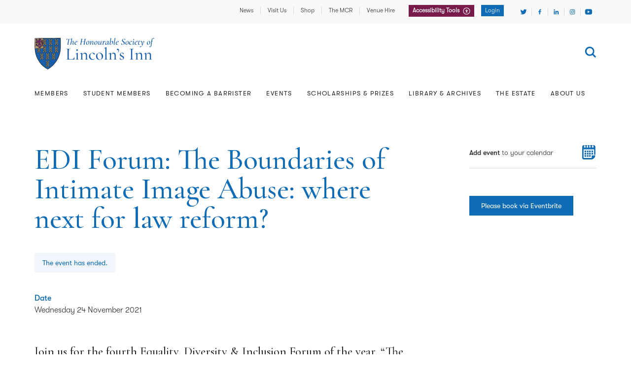

--- FILE ---
content_type: text/html; charset=UTF-8
request_url: https://www.lincolnsinn.org.uk/whats-on/edi-forum-2/
body_size: 15780
content:

    <!DOCTYPE html>
<html class="js root" lang="en">
    <head>
    		<script>(function(w,d,s,l,i){w[l]=w[l]||[];w[l].push({'gtm.start':
new Date().getTime(),event:'gtm.js'});var f=d.getElementsByTagName(s)[0],
j=d.createElement(s),dl=l!='dataLayer'?'&l='+l:'';j.async=true;j.src=
'https://www.googletagmanager.com/gtm.js?id='+i+dl;f.parentNode.insertBefore(j,f);
})(window,document,'script','dataLayer','GTM-P45BPJ');</script>
        <meta charset="UTF-8"/>
        <meta name="viewport" content="width=device-width"/>
        <meta name="format-detection" content="telephone=no"/>
        <link href="https://fonts.googleapis.com/css?family=Cormorant+Garamond:500,500i" rel="stylesheet">
        <link rel="stylesheet" href="https://www.lincolnsinn.org.uk/wp-content/themes/lincolnsinn/assets/css/styles.css?v=1765885366959"/>
        <!--<script src="https://www.lincolnsinn.org.uk/wp-content/themes/lincolnsinn/assets/js/modernizr.js"></script>-->
                                                                                                                                                                                                                        <meta name='robots' content='index, follow, max-image-preview:large, max-snippet:-1, max-video-preview:-1' />
	<style>img:is([sizes="auto" i], [sizes^="auto," i]) { contain-intrinsic-size: 3000px 1500px }</style>
	
	<!-- This site is optimized with the Yoast SEO plugin v26.4 - https://yoast.com/wordpress/plugins/seo/ -->
	<title>EDI Forum: The Boundaries of Intimate Image Abuse: where next for law reform? - Lincoln&#039;s Inn</title>
	<link rel="canonical" href="https://www.lincolnsinn.org.uk/whats-on/edi-forum-2/" />
	<meta property="og:locale" content="en_GB" />
	<meta property="og:type" content="article" />
	<meta property="og:title" content="EDI Forum: The Boundaries of Intimate Image Abuse: where next for law reform? - Lincoln&#039;s Inn" />
	<meta property="og:url" content="https://www.lincolnsinn.org.uk/whats-on/edi-forum-2/" />
	<meta property="og:site_name" content="Lincoln&#039;s Inn" />
	<meta property="article:modified_time" content="2025-06-20T09:30:17+00:00" />
	<meta name="twitter:card" content="summary_large_image" />
	<meta name="twitter:site" content="@lincolnsinn" />
	<script type="application/ld+json" class="yoast-schema-graph">{"@context":"https://schema.org","@graph":[{"@type":"WebPage","@id":"https://www.lincolnsinn.org.uk/whats-on/edi-forum-2/","url":"https://www.lincolnsinn.org.uk/whats-on/edi-forum-2/","name":"EDI Forum: The Boundaries of Intimate Image Abuse: where next for law reform? - Lincoln&#039;s Inn","isPartOf":{"@id":"https://www.lincolnsinn.org.uk/#website"},"datePublished":"2021-05-11T10:39:43+00:00","dateModified":"2025-06-20T09:30:17+00:00","breadcrumb":{"@id":"https://www.lincolnsinn.org.uk/whats-on/edi-forum-2/#breadcrumb"},"inLanguage":"en-GB","potentialAction":[{"@type":"ReadAction","target":["https://www.lincolnsinn.org.uk/whats-on/edi-forum-2/"]}]},{"@type":"BreadcrumbList","@id":"https://www.lincolnsinn.org.uk/whats-on/edi-forum-2/#breadcrumb","itemListElement":[{"@type":"ListItem","position":1,"name":"Home","item":"https://www.lincolnsinn.org.uk/"},{"@type":"ListItem","position":2,"name":"EDI Forum: The Boundaries of Intimate Image Abuse: where next for law reform?"}]},{"@type":"WebSite","@id":"https://www.lincolnsinn.org.uk/#website","url":"https://www.lincolnsinn.org.uk/","name":"Lincoln&#039;s Inn","description":"The Honourable Society of Lincoln’s Inn","publisher":{"@id":"https://www.lincolnsinn.org.uk/#organization"},"potentialAction":[{"@type":"SearchAction","target":{"@type":"EntryPoint","urlTemplate":"https://www.lincolnsinn.org.uk/?s={search_term_string}"},"query-input":{"@type":"PropertyValueSpecification","valueRequired":true,"valueName":"search_term_string"}}],"inLanguage":"en-GB"},{"@type":"Organization","@id":"https://www.lincolnsinn.org.uk/#organization","name":"Lincoln's Inn","url":"https://www.lincolnsinn.org.uk/","logo":{"@type":"ImageObject","inLanguage":"en-GB","@id":"https://www.lincolnsinn.org.uk/#/schema/logo/image/","url":"https://www.lincolnsinn.org.uk/wp-content/uploads/2018/12/branding.png","contentUrl":"https://www.lincolnsinn.org.uk/wp-content/uploads/2018/12/branding.png","width":239,"height":50,"caption":"Lincoln's Inn"},"image":{"@id":"https://www.lincolnsinn.org.uk/#/schema/logo/image/"},"sameAs":["https://x.com/lincolnsinn","https://www.instagram.com/LincolnsInn/"]}]}</script>
	<!-- / Yoast SEO plugin. -->


<link rel='dns-prefetch' href='//www.google.com' />
<link rel="alternate" type="application/rss+xml" title="Lincoln&#039;s Inn &raquo; Feed" href="https://www.lincolnsinn.org.uk/feed/" />
<link rel="alternate" type="application/rss+xml" title="Lincoln&#039;s Inn &raquo; Comments Feed" href="https://www.lincolnsinn.org.uk/comments/feed/" />
<style id='classic-theme-styles-inline-css' type='text/css'>
/*! This file is auto-generated */
.wp-block-button__link{color:#fff;background-color:#32373c;border-radius:9999px;box-shadow:none;text-decoration:none;padding:calc(.667em + 2px) calc(1.333em + 2px);font-size:1.125em}.wp-block-file__button{background:#32373c;color:#fff;text-decoration:none}
</style>
<style id='global-styles-inline-css' type='text/css'>
:root{--wp--preset--aspect-ratio--square: 1;--wp--preset--aspect-ratio--4-3: 4/3;--wp--preset--aspect-ratio--3-4: 3/4;--wp--preset--aspect-ratio--3-2: 3/2;--wp--preset--aspect-ratio--2-3: 2/3;--wp--preset--aspect-ratio--16-9: 16/9;--wp--preset--aspect-ratio--9-16: 9/16;--wp--preset--color--black: #000000;--wp--preset--color--cyan-bluish-gray: #abb8c3;--wp--preset--color--white: #ffffff;--wp--preset--color--pale-pink: #f78da7;--wp--preset--color--vivid-red: #cf2e2e;--wp--preset--color--luminous-vivid-orange: #ff6900;--wp--preset--color--luminous-vivid-amber: #fcb900;--wp--preset--color--light-green-cyan: #7bdcb5;--wp--preset--color--vivid-green-cyan: #00d084;--wp--preset--color--pale-cyan-blue: #8ed1fc;--wp--preset--color--vivid-cyan-blue: #0693e3;--wp--preset--color--vivid-purple: #9b51e0;--wp--preset--gradient--vivid-cyan-blue-to-vivid-purple: linear-gradient(135deg,rgba(6,147,227,1) 0%,rgb(155,81,224) 100%);--wp--preset--gradient--light-green-cyan-to-vivid-green-cyan: linear-gradient(135deg,rgb(122,220,180) 0%,rgb(0,208,130) 100%);--wp--preset--gradient--luminous-vivid-amber-to-luminous-vivid-orange: linear-gradient(135deg,rgba(252,185,0,1) 0%,rgba(255,105,0,1) 100%);--wp--preset--gradient--luminous-vivid-orange-to-vivid-red: linear-gradient(135deg,rgba(255,105,0,1) 0%,rgb(207,46,46) 100%);--wp--preset--gradient--very-light-gray-to-cyan-bluish-gray: linear-gradient(135deg,rgb(238,238,238) 0%,rgb(169,184,195) 100%);--wp--preset--gradient--cool-to-warm-spectrum: linear-gradient(135deg,rgb(74,234,220) 0%,rgb(151,120,209) 20%,rgb(207,42,186) 40%,rgb(238,44,130) 60%,rgb(251,105,98) 80%,rgb(254,248,76) 100%);--wp--preset--gradient--blush-light-purple: linear-gradient(135deg,rgb(255,206,236) 0%,rgb(152,150,240) 100%);--wp--preset--gradient--blush-bordeaux: linear-gradient(135deg,rgb(254,205,165) 0%,rgb(254,45,45) 50%,rgb(107,0,62) 100%);--wp--preset--gradient--luminous-dusk: linear-gradient(135deg,rgb(255,203,112) 0%,rgb(199,81,192) 50%,rgb(65,88,208) 100%);--wp--preset--gradient--pale-ocean: linear-gradient(135deg,rgb(255,245,203) 0%,rgb(182,227,212) 50%,rgb(51,167,181) 100%);--wp--preset--gradient--electric-grass: linear-gradient(135deg,rgb(202,248,128) 0%,rgb(113,206,126) 100%);--wp--preset--gradient--midnight: linear-gradient(135deg,rgb(2,3,129) 0%,rgb(40,116,252) 100%);--wp--preset--font-size--small: 13px;--wp--preset--font-size--medium: 20px;--wp--preset--font-size--large: 36px;--wp--preset--font-size--x-large: 42px;--wp--preset--spacing--20: 0.44rem;--wp--preset--spacing--30: 0.67rem;--wp--preset--spacing--40: 1rem;--wp--preset--spacing--50: 1.5rem;--wp--preset--spacing--60: 2.25rem;--wp--preset--spacing--70: 3.38rem;--wp--preset--spacing--80: 5.06rem;--wp--preset--shadow--natural: 6px 6px 9px rgba(0, 0, 0, 0.2);--wp--preset--shadow--deep: 12px 12px 50px rgba(0, 0, 0, 0.4);--wp--preset--shadow--sharp: 6px 6px 0px rgba(0, 0, 0, 0.2);--wp--preset--shadow--outlined: 6px 6px 0px -3px rgba(255, 255, 255, 1), 6px 6px rgba(0, 0, 0, 1);--wp--preset--shadow--crisp: 6px 6px 0px rgba(0, 0, 0, 1);}:where(.is-layout-flex){gap: 0.5em;}:where(.is-layout-grid){gap: 0.5em;}body .is-layout-flex{display: flex;}.is-layout-flex{flex-wrap: wrap;align-items: center;}.is-layout-flex > :is(*, div){margin: 0;}body .is-layout-grid{display: grid;}.is-layout-grid > :is(*, div){margin: 0;}:where(.wp-block-columns.is-layout-flex){gap: 2em;}:where(.wp-block-columns.is-layout-grid){gap: 2em;}:where(.wp-block-post-template.is-layout-flex){gap: 1.25em;}:where(.wp-block-post-template.is-layout-grid){gap: 1.25em;}.has-black-color{color: var(--wp--preset--color--black) !important;}.has-cyan-bluish-gray-color{color: var(--wp--preset--color--cyan-bluish-gray) !important;}.has-white-color{color: var(--wp--preset--color--white) !important;}.has-pale-pink-color{color: var(--wp--preset--color--pale-pink) !important;}.has-vivid-red-color{color: var(--wp--preset--color--vivid-red) !important;}.has-luminous-vivid-orange-color{color: var(--wp--preset--color--luminous-vivid-orange) !important;}.has-luminous-vivid-amber-color{color: var(--wp--preset--color--luminous-vivid-amber) !important;}.has-light-green-cyan-color{color: var(--wp--preset--color--light-green-cyan) !important;}.has-vivid-green-cyan-color{color: var(--wp--preset--color--vivid-green-cyan) !important;}.has-pale-cyan-blue-color{color: var(--wp--preset--color--pale-cyan-blue) !important;}.has-vivid-cyan-blue-color{color: var(--wp--preset--color--vivid-cyan-blue) !important;}.has-vivid-purple-color{color: var(--wp--preset--color--vivid-purple) !important;}.has-black-background-color{background-color: var(--wp--preset--color--black) !important;}.has-cyan-bluish-gray-background-color{background-color: var(--wp--preset--color--cyan-bluish-gray) !important;}.has-white-background-color{background-color: var(--wp--preset--color--white) !important;}.has-pale-pink-background-color{background-color: var(--wp--preset--color--pale-pink) !important;}.has-vivid-red-background-color{background-color: var(--wp--preset--color--vivid-red) !important;}.has-luminous-vivid-orange-background-color{background-color: var(--wp--preset--color--luminous-vivid-orange) !important;}.has-luminous-vivid-amber-background-color{background-color: var(--wp--preset--color--luminous-vivid-amber) !important;}.has-light-green-cyan-background-color{background-color: var(--wp--preset--color--light-green-cyan) !important;}.has-vivid-green-cyan-background-color{background-color: var(--wp--preset--color--vivid-green-cyan) !important;}.has-pale-cyan-blue-background-color{background-color: var(--wp--preset--color--pale-cyan-blue) !important;}.has-vivid-cyan-blue-background-color{background-color: var(--wp--preset--color--vivid-cyan-blue) !important;}.has-vivid-purple-background-color{background-color: var(--wp--preset--color--vivid-purple) !important;}.has-black-border-color{border-color: var(--wp--preset--color--black) !important;}.has-cyan-bluish-gray-border-color{border-color: var(--wp--preset--color--cyan-bluish-gray) !important;}.has-white-border-color{border-color: var(--wp--preset--color--white) !important;}.has-pale-pink-border-color{border-color: var(--wp--preset--color--pale-pink) !important;}.has-vivid-red-border-color{border-color: var(--wp--preset--color--vivid-red) !important;}.has-luminous-vivid-orange-border-color{border-color: var(--wp--preset--color--luminous-vivid-orange) !important;}.has-luminous-vivid-amber-border-color{border-color: var(--wp--preset--color--luminous-vivid-amber) !important;}.has-light-green-cyan-border-color{border-color: var(--wp--preset--color--light-green-cyan) !important;}.has-vivid-green-cyan-border-color{border-color: var(--wp--preset--color--vivid-green-cyan) !important;}.has-pale-cyan-blue-border-color{border-color: var(--wp--preset--color--pale-cyan-blue) !important;}.has-vivid-cyan-blue-border-color{border-color: var(--wp--preset--color--vivid-cyan-blue) !important;}.has-vivid-purple-border-color{border-color: var(--wp--preset--color--vivid-purple) !important;}.has-vivid-cyan-blue-to-vivid-purple-gradient-background{background: var(--wp--preset--gradient--vivid-cyan-blue-to-vivid-purple) !important;}.has-light-green-cyan-to-vivid-green-cyan-gradient-background{background: var(--wp--preset--gradient--light-green-cyan-to-vivid-green-cyan) !important;}.has-luminous-vivid-amber-to-luminous-vivid-orange-gradient-background{background: var(--wp--preset--gradient--luminous-vivid-amber-to-luminous-vivid-orange) !important;}.has-luminous-vivid-orange-to-vivid-red-gradient-background{background: var(--wp--preset--gradient--luminous-vivid-orange-to-vivid-red) !important;}.has-very-light-gray-to-cyan-bluish-gray-gradient-background{background: var(--wp--preset--gradient--very-light-gray-to-cyan-bluish-gray) !important;}.has-cool-to-warm-spectrum-gradient-background{background: var(--wp--preset--gradient--cool-to-warm-spectrum) !important;}.has-blush-light-purple-gradient-background{background: var(--wp--preset--gradient--blush-light-purple) !important;}.has-blush-bordeaux-gradient-background{background: var(--wp--preset--gradient--blush-bordeaux) !important;}.has-luminous-dusk-gradient-background{background: var(--wp--preset--gradient--luminous-dusk) !important;}.has-pale-ocean-gradient-background{background: var(--wp--preset--gradient--pale-ocean) !important;}.has-electric-grass-gradient-background{background: var(--wp--preset--gradient--electric-grass) !important;}.has-midnight-gradient-background{background: var(--wp--preset--gradient--midnight) !important;}.has-small-font-size{font-size: var(--wp--preset--font-size--small) !important;}.has-medium-font-size{font-size: var(--wp--preset--font-size--medium) !important;}.has-large-font-size{font-size: var(--wp--preset--font-size--large) !important;}.has-x-large-font-size{font-size: var(--wp--preset--font-size--x-large) !important;}
:where(.wp-block-post-template.is-layout-flex){gap: 1.25em;}:where(.wp-block-post-template.is-layout-grid){gap: 1.25em;}
:where(.wp-block-columns.is-layout-flex){gap: 2em;}:where(.wp-block-columns.is-layout-grid){gap: 2em;}
:root :where(.wp-block-pullquote){font-size: 1.5em;line-height: 1.6;}
</style>
<link rel="https://api.w.org/" href="https://www.lincolnsinn.org.uk/wp-json/" /><link rel="EditURI" type="application/rsd+xml" title="RSD" href="https://www.lincolnsinn.org.uk/xmlrpc.php?rsd" />
<link rel='shortlink' href='https://www.lincolnsinn.org.uk/?p=14158' />
<link rel="alternate" title="oEmbed (JSON)" type="application/json+oembed" href="https://www.lincolnsinn.org.uk/wp-json/oembed/1.0/embed?url=https%3A%2F%2Fwww.lincolnsinn.org.uk%2Fwhats-on%2Fedi-forum-2%2F" />
<link rel="alternate" title="oEmbed (XML)" type="text/xml+oembed" href="https://www.lincolnsinn.org.uk/wp-json/oembed/1.0/embed?url=https%3A%2F%2Fwww.lincolnsinn.org.uk%2Fwhats-on%2Fedi-forum-2%2F&#038;format=xml" />

    
    <script type="application/ld+json">
{
    "@context": "https://schema.org",
    "@type": "Event",
    "name": "EDI Forum: The Boundaries of Intimate Image Abuse: where next for law reform?",
    "startDate": "2021-11-24",
        "location": {
        "@type": "Place",
        "name": "Lincoln's Inn",
        "address": {
            "@type": "PostalAddress",
            "streetAddress": "The Treasury Office",
            "addressLocality": "London",
            "postalCode": "WC2A 3TL",
            "addressRegion": "London",
            "addressCountry": "GB"
        }
    },
    "description": "An event hosted by Lincoln's Inn, as part of the Equality, Diversity & Inclusion Forum Series."
}
</script>
</head>

<body id="event" class="post-14158">
    	<noscript><iframe src="https://www.googletagmanager.com/ns.html?id=GTM-P45BPJ" height="0" width="0" style="display:none;visibility:hidden"></iframe></noscript>
    <div class="wrapper">

                    <header class="header js-navigation">
    <div class="header__branding container-fluid">
        <a class="header__branding-link" href="https://www.lincolnsinn.org.uk">
            <img class="header__branding-image" src="/wp-content/themes/lincolnsinn/assets/images/branding-full.svg" alt="Lincoln's Inn logo" />
        </a>
        <button class="icon-button header__show-navigation js-show-navigation">
            <span class="icon-button__text header__show-navigation-text">Show navigation</span>
            
        <span class="icon icon--menu icon-button__icon header__show-navigation-icon">
        <svg xmlns="http://www.w3.org/2000/svg" viewBox="0 0 30 30">
  <path fill-rule="evenodd" d="M1 3h28v4.667H1V3zm0 9.333h28V17H1v-4.667zm0 9.334h28v4.666H1v-4.666z"/>
</svg>    </span>
        </button>
    </div>
    <div class="header__nav js-navigation-wrapper">
        <div class="site-search js-header-search">
    <div class="site-search__inner container-fluid ">
        <form class="site-search__form" action="https://www.lincolnsinn.org.uk" method="GET">
            <div class="site-search__form-inner">
                <div class="site-search__form-content">
                    <label class="site-search__label" for="main-search">Enter search term</label>
                    <input class="site-search__input js-header-search-input" placeholder="Search..." name="s" id="main-search" type="search" />
                    <div class="site-search__submit">
                        <button class="icon-button site-search__submit-button" type="submit">
                            <span class="icon-button__text site-search__submit--button-text">Search</span>
                            
        <span class="icon icon--search icon-button__icon site-search__submit-button-icon">
        <svg xmlns="http://www.w3.org/2000/svg" viewBox="0 0 30 30">
  <path fill-rule="nonzero" d="M22.283 19.657L29 26.374 26.374 29l-6.717-6.717a11.706 11.706 0 0 1-6.898 2.235C6.265 24.518 1 19.253 1 12.758 1 6.266 6.265 1 12.759 1c6.494 0 11.759 5.265 11.759 11.759 0 2.577-.83 4.96-2.235 6.898zm-9.524 1.147a8.046 8.046 0 1 0 0-16.09 8.046 8.046 0 0 0 0 16.09z"/>
</svg>    </span>
                        </button>
                        <button class="site-search__show-search js-show-header-search">
                            <span class="v-hidden">Show header search</span>
                        </button>
                    </div>
                </div>
                <button class="icon-button site-search__close js-hide-header-search">
                    <span class="icon-button__text site-search__close-text">Close search</span>
                    
        <span class="icon icon--close icon-button__icon site-search__close-icon">
        <svg xmlns="http://www.w3.org/2000/svg" viewBox="0 0 30 30">
  <path fill-rule="evenodd" d="M25.239 1L15 11.239 4.761 1 1 4.761 11.239 15 1 25.239l3.761 3.76L15 18.76l10.239 10.239L29 25.239l-10.239-10.24L29 4.76z"/>
</svg>    </span>
                </button>
            </div>
        </form>
    </div>
</div>        <div class="header__nav-inner js-navigation-inner">
            <div class="header__nav-content js-navigation-slide-area">
                <nav class="primary-nav">
                    <div class="primary-nav__inner container-fluid">
                            <ul class="primary-nav__list primary-nav__list">
                    
            <li class="primary-nav__item menu-item menu-item-type-post_type menu-item-object-page menu-item-has-children menu-item-68  js-item-with-children ">
                <a class="js-navigation-link primary-nav__top-link" href="https://www.lincolnsinn.org.uk/members/">
                    Members
                    
        <span class="icon icon--arrow primary-nav__level-1-icon">
        <svg xmlns="http://www.w3.org/2000/svg" viewBox="0 0 30 30">
  <path fill-rule="nonzero" d="M24.645 14.645l-1.898-1.755L9.462.645l-4.107 3.51 11.387 10.49-11.387 10.49 4.107 3.51L22.747 16.4z"/>
</svg>    </span>
                </a>
                                    <div class="primary-nav__sub-level">
                        <div class="primary-nav__sub-level-inner container-fluid">
                            <div class="primary-nav__back-level">
                                <button class="primary-nav__back-level-button js-parent-button">Back<span class="v-hidden">to previous level</span></button>
                            </div>
                            <div class="primary-nav__sub-level-content">
                                <div class="primary-nav__parent">
                                    <a class="primary-nav__parent-link" href="https://www.lincolnsinn.org.uk/members/">
                                        <span class="primary-nav__parent-link-text">Members</span>
                                        
        <span class="icon icon--arrow primary-nav__parent-link-icon">
        <svg xmlns="http://www.w3.org/2000/svg" viewBox="0 0 30 30">
  <path fill-rule="nonzero" d="M24.645 14.645l-1.898-1.755L9.462.645l-4.107 3.51 11.387 10.49-11.387 10.49 4.107 3.51L22.747 16.4z"/>
</svg>    </span>
                                    </a>
                                </div>
                                <ul class="primary-nav__second-level-list">
                                                                            <li class="menu-item menu-item-type-post_type menu-item-object-page menu-item-15989 has-children">
                                            <a class="primary-nav__sub-link" href="https://www.lincolnsinn.org.uk/members/member-services/">
                                                Member Services
                                                                                                    <svg width="7" height="5" viewBox="0 0 7 5" xmlns="http://www.w3.org/2000/svg">
<path d="M7 0H0L3.5 5L7 0Z" />
</svg>
                                                                                            </a>
                                        </li>
                                                                            <li class="menu-item menu-item-type-post_type menu-item-object-page menu-item-38019">
                                            <a class="primary-nav__sub-link" href="https://www.lincolnsinn.org.uk/members/member-services/members-accommodation/">
                                                Members’ Accommodation
                                                                                            </a>
                                        </li>
                                                                            <li class="menu-item menu-item-type-post_type menu-item-object-page menu-item-15990 has-children">
                                            <a class="primary-nav__sub-link" href="https://www.lincolnsinn.org.uk/members/support-for-members/">
                                                Support for Members
                                                                                                    <svg width="7" height="5" viewBox="0 0 7 5" xmlns="http://www.w3.org/2000/svg">
<path d="M7 0H0L3.5 5L7 0Z" />
</svg>
                                                                                            </a>
                                        </li>
                                                                            <li class="menu-item menu-item-type-post_type menu-item-object-page menu-item-15991 has-children">
                                            <a class="primary-nav__sub-link" href="https://www.lincolnsinn.org.uk/members/our-professional-community/">
                                                Our Professional Community
                                                                                                    <svg width="7" height="5" viewBox="0 0 7 5" xmlns="http://www.w3.org/2000/svg">
<path d="M7 0H0L3.5 5L7 0Z" />
</svg>
                                                                                            </a>
                                        </li>
                                                                            <li class="menu-item menu-item-type-post_type menu-item-object-page menu-item-15992 has-children">
                                            <a class="primary-nav__sub-link" href="https://www.lincolnsinn.org.uk/members/representation/">
                                                Representation
                                                                                                    <svg width="7" height="5" viewBox="0 0 7 5" xmlns="http://www.w3.org/2000/svg">
<path d="M7 0H0L3.5 5L7 0Z" />
</svg>
                                                                                            </a>
                                        </li>
                                                                            <li class="menu-item menu-item-type-post_type menu-item-object-page menu-item-15993 has-children">
                                            <a class="primary-nav__sub-link" href="https://www.lincolnsinn.org.uk/members/volunteering/">
                                                Volunteering
                                                                                                    <svg width="7" height="5" viewBox="0 0 7 5" xmlns="http://www.w3.org/2000/svg">
<path d="M7 0H0L3.5 5L7 0Z" />
</svg>
                                                                                            </a>
                                        </li>
                                                                            <li class="menu-item menu-item-type-post_type menu-item-object-page menu-item-23062">
                                            <a class="primary-nav__sub-link" href="https://www.lincolnsinn.org.uk/members/code-of-conduct-for-members/">
                                                Code of Conduct for Members
                                                                                            </a>
                                        </li>
                                                                    </ul>
                            </div>
                        </div>
                    </div>
                            </li>
                    
            <li class="primary-nav__item menu-item menu-item-type-post_type menu-item-object-page menu-item-has-children menu-item-69  js-item-with-children ">
                <a class="js-navigation-link primary-nav__top-link" href="https://www.lincolnsinn.org.uk/student-members/">
                    Student Members
                    
        <span class="icon icon--arrow primary-nav__level-1-icon">
        <svg xmlns="http://www.w3.org/2000/svg" viewBox="0 0 30 30">
  <path fill-rule="nonzero" d="M24.645 14.645l-1.898-1.755L9.462.645l-4.107 3.51 11.387 10.49-11.387 10.49 4.107 3.51L22.747 16.4z"/>
</svg>    </span>
                </a>
                                    <div class="primary-nav__sub-level">
                        <div class="primary-nav__sub-level-inner container-fluid">
                            <div class="primary-nav__back-level">
                                <button class="primary-nav__back-level-button js-parent-button">Back<span class="v-hidden">to previous level</span></button>
                            </div>
                            <div class="primary-nav__sub-level-content">
                                <div class="primary-nav__parent">
                                    <a class="primary-nav__parent-link" href="https://www.lincolnsinn.org.uk/student-members/">
                                        <span class="primary-nav__parent-link-text">Student Members</span>
                                        
        <span class="icon icon--arrow primary-nav__parent-link-icon">
        <svg xmlns="http://www.w3.org/2000/svg" viewBox="0 0 30 30">
  <path fill-rule="nonzero" d="M24.645 14.645l-1.898-1.755L9.462.645l-4.107 3.51 11.387 10.49-11.387 10.49 4.107 3.51L22.747 16.4z"/>
</svg>    </span>
                                    </a>
                                </div>
                                <ul class="primary-nav__second-level-list">
                                                                            <li class="menu-item menu-item-type-post_type menu-item-object-page menu-item-276 has-children">
                                            <a class="primary-nav__sub-link" href="https://www.lincolnsinn.org.uk/student-members/qualifying-sessions/">
                                                Qualifying Sessions
                                                                                                    <svg width="7" height="5" viewBox="0 0 7 5" xmlns="http://www.w3.org/2000/svg">
<path d="M7 0H0L3.5 5L7 0Z" />
</svg>
                                                                                            </a>
                                        </li>
                                                                            <li class="menu-item menu-item-type-post_type menu-item-object-page menu-item-277 has-children">
                                            <a class="primary-nav__sub-link" href="https://www.lincolnsinn.org.uk/student-members/call-to-the-bar/">
                                                Call to the Bar
                                                                                                    <svg width="7" height="5" viewBox="0 0 7 5" xmlns="http://www.w3.org/2000/svg">
<path d="M7 0H0L3.5 5L7 0Z" />
</svg>
                                                                                            </a>
                                        </li>
                                                                            <li class="menu-item menu-item-type-post_type menu-item-object-page menu-item-9665">
                                            <a class="primary-nav__sub-link" href="https://www.lincolnsinn.org.uk/student-members/transitional-arrangements/">
                                                Transitional Arrangements
                                                                                            </a>
                                        </li>
                                                                            <li class="menu-item menu-item-type-post_type menu-item-object-page menu-item-275">
                                            <a class="primary-nav__sub-link" href="https://www.lincolnsinn.org.uk/student-members/marshalling-and-mentoring/">
                                                Marshalling &amp; Mentoring
                                                                                            </a>
                                        </li>
                                                                            <li class="menu-item menu-item-type-post_type menu-item-object-page menu-item-278">
                                            <a class="primary-nav__sub-link" href="https://www.lincolnsinn.org.uk/student-members/student-representation/">
                                                Student Representation
                                                                                            </a>
                                        </li>
                                                                            <li class="menu-item menu-item-type-post_type menu-item-object-page menu-item-279">
                                            <a class="primary-nav__sub-link" href="https://www.lincolnsinn.org.uk/student-members/clubs-competition/">
                                                Clubs &amp; Competitions
                                                                                            </a>
                                        </li>
                                                                            <li class="menu-item menu-item-type-post_type menu-item-object-page menu-item-273">
                                            <a class="primary-nav__sub-link" href="https://www.lincolnsinn.org.uk/student-members/pupillage-advice/">
                                                Pupillage Advice
                                                                                            </a>
                                        </li>
                                                                            <li class="menu-item menu-item-type-post_type menu-item-object-page menu-item-274">
                                            <a class="primary-nav__sub-link" href="https://www.lincolnsinn.org.uk/student-members/european-visits/">
                                                European Visits
                                                                                            </a>
                                        </li>
                                                                    </ul>
                            </div>
                        </div>
                    </div>
                            </li>
                    
            <li class="primary-nav__item menu-item menu-item-type-post_type menu-item-object-page menu-item-has-children menu-item-24103  js-item-with-children ">
                <a class="js-navigation-link primary-nav__top-link" href="https://www.lincolnsinn.org.uk/becoming-barrister/">
                    Becoming a Barrister
                    
        <span class="icon icon--arrow primary-nav__level-1-icon">
        <svg xmlns="http://www.w3.org/2000/svg" viewBox="0 0 30 30">
  <path fill-rule="nonzero" d="M24.645 14.645l-1.898-1.755L9.462.645l-4.107 3.51 11.387 10.49-11.387 10.49 4.107 3.51L22.747 16.4z"/>
</svg>    </span>
                </a>
                                    <div class="primary-nav__sub-level">
                        <div class="primary-nav__sub-level-inner container-fluid">
                            <div class="primary-nav__back-level">
                                <button class="primary-nav__back-level-button js-parent-button">Back<span class="v-hidden">to previous level</span></button>
                            </div>
                            <div class="primary-nav__sub-level-content">
                                <div class="primary-nav__parent">
                                    <a class="primary-nav__parent-link" href="https://www.lincolnsinn.org.uk/becoming-barrister/">
                                        <span class="primary-nav__parent-link-text">Becoming a Barrister</span>
                                        
        <span class="icon icon--arrow primary-nav__parent-link-icon">
        <svg xmlns="http://www.w3.org/2000/svg" viewBox="0 0 30 30">
  <path fill-rule="nonzero" d="M24.645 14.645l-1.898-1.755L9.462.645l-4.107 3.51 11.387 10.49-11.387 10.49 4.107 3.51L22.747 16.4z"/>
</svg>    </span>
                                    </a>
                                </div>
                                <ul class="primary-nav__second-level-list">
                                                                            <li class="menu-item menu-item-type-post_type menu-item-object-page menu-item-280">
                                            <a class="primary-nav__sub-link" href="https://www.lincolnsinn.org.uk/becoming-barrister/joining-the-inn/">
                                                Joining the Inn
                                                                                            </a>
                                        </li>
                                                                            <li class="menu-item menu-item-type-post_type menu-item-object-page menu-item-281">
                                            <a class="primary-nav__sub-link" href="https://www.lincolnsinn.org.uk/becoming-barrister/careers-events/">
                                                Careers Events
                                                                                            </a>
                                        </li>
                                                                            <li class="menu-item menu-item-type-post_type menu-item-object-page menu-item-282">
                                            <a class="primary-nav__sub-link" href="https://www.lincolnsinn.org.uk/becoming-barrister/funding/">
                                                Funding
                                                                                            </a>
                                        </li>
                                                                            <li class="menu-item menu-item-type-post_type menu-item-object-page menu-item-283">
                                            <a class="primary-nav__sub-link" href="https://www.lincolnsinn.org.uk/becoming-barrister/student-tours/">
                                                Student Tours
                                                                                            </a>
                                        </li>
                                                                    </ul>
                            </div>
                        </div>
                    </div>
                            </li>
                    
            <li class="primary-nav__item menu-item menu-item-type-post_type menu-item-object-page menu-item-71 ">
                <a class="js-navigation-link primary-nav__top-link" href="https://www.lincolnsinn.org.uk/whats-on/">
                    Events
                    
        <span class="icon icon--arrow primary-nav__level-1-icon">
        <svg xmlns="http://www.w3.org/2000/svg" viewBox="0 0 30 30">
  <path fill-rule="nonzero" d="M24.645 14.645l-1.898-1.755L9.462.645l-4.107 3.51 11.387 10.49-11.387 10.49 4.107 3.51L22.747 16.4z"/>
</svg>    </span>
                </a>
                            </li>
                    
            <li class="primary-nav__item menu-item menu-item-type-post_type menu-item-object-page menu-item-has-children menu-item-72  js-item-with-children ">
                <a class="js-navigation-link primary-nav__top-link" href="https://www.lincolnsinn.org.uk/scholarships-prizes/">
                    Scholarships &amp; Prizes
                    
        <span class="icon icon--arrow primary-nav__level-1-icon">
        <svg xmlns="http://www.w3.org/2000/svg" viewBox="0 0 30 30">
  <path fill-rule="nonzero" d="M24.645 14.645l-1.898-1.755L9.462.645l-4.107 3.51 11.387 10.49-11.387 10.49 4.107 3.51L22.747 16.4z"/>
</svg>    </span>
                </a>
                                    <div class="primary-nav__sub-level">
                        <div class="primary-nav__sub-level-inner container-fluid">
                            <div class="primary-nav__back-level">
                                <button class="primary-nav__back-level-button js-parent-button">Back<span class="v-hidden">to previous level</span></button>
                            </div>
                            <div class="primary-nav__sub-level-content">
                                <div class="primary-nav__parent">
                                    <a class="primary-nav__parent-link" href="https://www.lincolnsinn.org.uk/scholarships-prizes/">
                                        <span class="primary-nav__parent-link-text">Scholarships &amp; Prizes</span>
                                        
        <span class="icon icon--arrow primary-nav__parent-link-icon">
        <svg xmlns="http://www.w3.org/2000/svg" viewBox="0 0 30 30">
  <path fill-rule="nonzero" d="M24.645 14.645l-1.898-1.755L9.462.645l-4.107 3.51 11.387 10.49-11.387 10.49 4.107 3.51L22.747 16.4z"/>
</svg>    </span>
                                    </a>
                                </div>
                                <ul class="primary-nav__second-level-list">
                                                                            <li class="menu-item menu-item-type-post_type menu-item-object-page menu-item-287">
                                            <a class="primary-nav__sub-link" href="https://www.lincolnsinn.org.uk/scholarships-prizes/graduate-diploma-in-law/">
                                                GDL
                                                                                            </a>
                                        </li>
                                                                            <li class="menu-item menu-item-type-post_type menu-item-object-page menu-item-288">
                                            <a class="primary-nav__sub-link" href="https://www.lincolnsinn.org.uk/scholarships-prizes/bar-professional-training-course/">
                                                Bar Course
                                                                                            </a>
                                        </li>
                                                                            <li class="menu-item menu-item-type-post_type menu-item-object-page menu-item-289">
                                            <a class="primary-nav__sub-link" href="https://www.lincolnsinn.org.uk/scholarships-prizes/pupils/">
                                                Pupils
                                                                                            </a>
                                        </li>
                                                                            <li class="menu-item menu-item-type-post_type menu-item-object-page menu-item-290">
                                            <a class="primary-nav__sub-link" href="https://www.lincolnsinn.org.uk/scholarships-prizes/barristers/">
                                                Barristers
                                                                                            </a>
                                        </li>
                                                                            <li class="menu-item menu-item-type-post_type menu-item-object-page menu-item-285">
                                            <a class="primary-nav__sub-link" href="https://www.lincolnsinn.org.uk/scholarships-prizes/international/">
                                                International
                                                                                            </a>
                                        </li>
                                                                            <li class="menu-item menu-item-type-post_type menu-item-object-page menu-item-286">
                                            <a class="primary-nav__sub-link" href="https://www.lincolnsinn.org.uk/scholarships-prizes/faqs/">
                                                FAQs
                                                                                            </a>
                                        </li>
                                                                    </ul>
                            </div>
                        </div>
                    </div>
                            </li>
                    
            <li class="primary-nav__item menu-item menu-item-type-post_type menu-item-object-page menu-item-has-children menu-item-73  js-item-with-children ">
                <a class="js-navigation-link primary-nav__top-link" href="https://www.lincolnsinn.org.uk/library-archives/">
                    Library &amp; Archives
                    
        <span class="icon icon--arrow primary-nav__level-1-icon">
        <svg xmlns="http://www.w3.org/2000/svg" viewBox="0 0 30 30">
  <path fill-rule="nonzero" d="M24.645 14.645l-1.898-1.755L9.462.645l-4.107 3.51 11.387 10.49-11.387 10.49 4.107 3.51L22.747 16.4z"/>
</svg>    </span>
                </a>
                                    <div class="primary-nav__sub-level">
                        <div class="primary-nav__sub-level-inner container-fluid">
                            <div class="primary-nav__back-level">
                                <button class="primary-nav__back-level-button js-parent-button">Back<span class="v-hidden">to previous level</span></button>
                            </div>
                            <div class="primary-nav__sub-level-content">
                                <div class="primary-nav__parent">
                                    <a class="primary-nav__parent-link" href="https://www.lincolnsinn.org.uk/library-archives/">
                                        <span class="primary-nav__parent-link-text">Library &amp; Archives</span>
                                        
        <span class="icon icon--arrow primary-nav__parent-link-icon">
        <svg xmlns="http://www.w3.org/2000/svg" viewBox="0 0 30 30">
  <path fill-rule="nonzero" d="M24.645 14.645l-1.898-1.755L9.462.645l-4.107 3.51 11.387 10.49-11.387 10.49 4.107 3.51L22.747 16.4z"/>
</svg>    </span>
                                    </a>
                                </div>
                                <ul class="primary-nav__second-level-list">
                                                                            <li class="menu-item menu-item-type-post_type menu-item-object-page menu-item-300">
                                            <a class="primary-nav__sub-link" href="https://www.lincolnsinn.org.uk/library-archives/members-and-barristers/">
                                                Members and Barristers
                                                                                            </a>
                                        </li>
                                                                            <li class="menu-item menu-item-type-post_type menu-item-object-page menu-item-301">
                                            <a class="primary-nav__sub-link" href="https://www.lincolnsinn.org.uk/library-archives/legal-research-faqs/">
                                                Legal Research FAQs
                                                                                            </a>
                                        </li>
                                                                            <li class="menu-item menu-item-type-post_type menu-item-object-page menu-item-302">
                                            <a class="primary-nav__sub-link" href="https://www.lincolnsinn.org.uk/library-archives/researchers/">
                                                Researchers
                                                                                            </a>
                                        </li>
                                                                            <li class="menu-item menu-item-type-post_type menu-item-object-page menu-item-303">
                                            <a class="primary-nav__sub-link" href="https://www.lincolnsinn.org.uk/library-archives/using-the-library/">
                                                Using the Library
                                                                                            </a>
                                        </li>
                                                                            <li class="menu-item menu-item-type-post_type menu-item-object-page menu-item-291">
                                            <a class="primary-nav__sub-link" href="https://www.lincolnsinn.org.uk/library-archives/opening-hours/">
                                                Map &#038; Opening Hours
                                                                                            </a>
                                        </li>
                                                                            <li class="menu-item menu-item-type-post_type menu-item-object-page menu-item-292">
                                            <a class="primary-nav__sub-link" href="https://www.lincolnsinn.org.uk/library-archives/library-services/">
                                                Library Services
                                                                                            </a>
                                        </li>
                                                                            <li class="menu-item menu-item-type-post_type menu-item-object-page menu-item-293">
                                            <a class="primary-nav__sub-link" href="https://www.lincolnsinn.org.uk/library-archives/collections/">
                                                Collections
                                                                                            </a>
                                        </li>
                                                                            <li class="menu-item menu-item-type-post_type menu-item-object-page menu-item-294">
                                            <a class="primary-nav__sub-link" href="https://www.lincolnsinn.org.uk/library-archives/catalogue/">
                                                Catalogue
                                                                                            </a>
                                        </li>
                                                                            <li class="menu-item menu-item-type-post_type menu-item-object-page menu-item-3277">
                                            <a class="primary-nav__sub-link" href="https://www.lincolnsinn.org.uk/library-archives/document-supply/">
                                                Document Supply
                                                                                            </a>
                                        </li>
                                                                            <li class="menu-item menu-item-type-post_type menu-item-object-page menu-item-295">
                                            <a class="primary-nav__sub-link" href="https://www.lincolnsinn.org.uk/library-archives/training/">
                                                Library Training
                                                                                            </a>
                                        </li>
                                                                            <li class="menu-item menu-item-type-post_type menu-item-object-page menu-item-296">
                                            <a class="primary-nav__sub-link" href="https://www.lincolnsinn.org.uk/library-archives/about-the-archive/">
                                                About the Archive
                                                                                            </a>
                                        </li>
                                                                            <li class="menu-item menu-item-type-post_type menu-item-object-page menu-item-297">
                                            <a class="primary-nav__sub-link" href="https://www.lincolnsinn.org.uk/library-archives/tales-from-the-archive/">
                                                Tales from the Archive
                                                                                            </a>
                                        </li>
                                                                            <li class="menu-item menu-item-type-custom menu-item-object-custom menu-item-25586">
                                            <a class="primary-nav__sub-link" href="https://archives.lincolnsinn.org.uk/">
                                                Rare Books and Manuscripts Online
                                                                                            </a>
                                        </li>
                                                                            <li class="menu-item menu-item-type-post_type menu-item-object-page menu-item-299">
                                            <a class="primary-nav__sub-link" href="https://www.lincolnsinn.org.uk/library-archives/researching-past-members/">
                                                Researching Past Members
                                                                                            </a>
                                        </li>
                                                                            <li class="menu-item menu-item-type-post_type menu-item-object-page menu-item-25959">
                                            <a class="primary-nav__sub-link" href="https://www.lincolnsinn.org.uk/library-archives/listening-inn-podcast/">
                                                Listening Inn podcast
                                                                                            </a>
                                        </li>
                                                                    </ul>
                            </div>
                        </div>
                    </div>
                            </li>
                    
            <li class="primary-nav__item menu-item menu-item-type-post_type menu-item-object-page menu-item-has-children menu-item-74  js-item-with-children ">
                <a class="js-navigation-link primary-nav__top-link" href="https://www.lincolnsinn.org.uk/the-estate/">
                    The Estate
                    
        <span class="icon icon--arrow primary-nav__level-1-icon">
        <svg xmlns="http://www.w3.org/2000/svg" viewBox="0 0 30 30">
  <path fill-rule="nonzero" d="M24.645 14.645l-1.898-1.755L9.462.645l-4.107 3.51 11.387 10.49-11.387 10.49 4.107 3.51L22.747 16.4z"/>
</svg>    </span>
                </a>
                                    <div class="primary-nav__sub-level">
                        <div class="primary-nav__sub-level-inner container-fluid">
                            <div class="primary-nav__back-level">
                                <button class="primary-nav__back-level-button js-parent-button">Back<span class="v-hidden">to previous level</span></button>
                            </div>
                            <div class="primary-nav__sub-level-content">
                                <div class="primary-nav__parent">
                                    <a class="primary-nav__parent-link" href="https://www.lincolnsinn.org.uk/the-estate/">
                                        <span class="primary-nav__parent-link-text">The Estate</span>
                                        
        <span class="icon icon--arrow primary-nav__parent-link-icon">
        <svg xmlns="http://www.w3.org/2000/svg" viewBox="0 0 30 30">
  <path fill-rule="nonzero" d="M24.645 14.645l-1.898-1.755L9.462.645l-4.107 3.51 11.387 10.49-11.387 10.49 4.107 3.51L22.747 16.4z"/>
</svg>    </span>
                                    </a>
                                </div>
                                <ul class="primary-nav__second-level-list">
                                                                            <li class="menu-item menu-item-type-post_type menu-item-object-page menu-item-308">
                                            <a class="primary-nav__sub-link" href="https://www.lincolnsinn.org.uk/the-estate/commercial-lettings/">
                                                Commercial Lettings
                                                                                            </a>
                                        </li>
                                                                            <li class="menu-item menu-item-type-post_type menu-item-object-page menu-item-309 has-children">
                                            <a class="primary-nav__sub-link" href="https://www.lincolnsinn.org.uk/the-estate/residential-lettings/">
                                                Residential Lettings
                                                                                                    <svg width="7" height="5" viewBox="0 0 7 5" xmlns="http://www.w3.org/2000/svg">
<path d="M7 0H0L3.5 5L7 0Z" />
</svg>
                                                                                            </a>
                                        </li>
                                                                            <li class="menu-item menu-item-type-post_type menu-item-object-page menu-item-307">
                                            <a class="primary-nav__sub-link" href="https://www.lincolnsinn.org.uk/the-estate/facilities-management/">
                                                Facilities Management
                                                                                            </a>
                                        </li>
                                                                            <li class="menu-item menu-item-type-post_type menu-item-object-page menu-item-310">
                                            <a class="primary-nav__sub-link" href="https://www.lincolnsinn.org.uk/the-estate/projects/">
                                                Projects
                                                                                            </a>
                                        </li>
                                                                            <li class="menu-item menu-item-type-post_type menu-item-object-page menu-item-304">
                                            <a class="primary-nav__sub-link" href="https://www.lincolnsinn.org.uk/the-estate/information-for-chambers-commercial-tenants/">
                                                Information for Chambers &amp; Commercial Tenants
                                                                                            </a>
                                        </li>
                                                                            <li class="menu-item menu-item-type-post_type menu-item-object-page menu-item-19309">
                                            <a class="primary-nav__sub-link" href="https://www.lincolnsinn.org.uk/the-estate/tours-of-lincolns-inn/">
                                                Tours of Lincoln’s Inn
                                                                                            </a>
                                        </li>
                                                                            <li class="menu-item menu-item-type-post_type menu-item-object-page menu-item-305">
                                            <a class="primary-nav__sub-link" href="https://www.lincolnsinn.org.uk/the-estate/filming-photography/">
                                                Filming &amp; Photography
                                                                                            </a>
                                        </li>
                                                                            <li class="menu-item menu-item-type-post_type menu-item-object-page menu-item-306">
                                            <a class="primary-nav__sub-link" href="https://www.lincolnsinn.org.uk/the-estate/our-gardens/">
                                                Our Gardens
                                                                                            </a>
                                        </li>
                                                                    </ul>
                            </div>
                        </div>
                    </div>
                            </li>
                    
            <li class="primary-nav__item menu-item menu-item-type-post_type menu-item-object-page menu-item-has-children menu-item-75  js-item-with-children ">
                <a class="js-navigation-link primary-nav__top-link" href="https://www.lincolnsinn.org.uk/about-us/">
                    About Us
                    
        <span class="icon icon--arrow primary-nav__level-1-icon">
        <svg xmlns="http://www.w3.org/2000/svg" viewBox="0 0 30 30">
  <path fill-rule="nonzero" d="M24.645 14.645l-1.898-1.755L9.462.645l-4.107 3.51 11.387 10.49-11.387 10.49 4.107 3.51L22.747 16.4z"/>
</svg>    </span>
                </a>
                                    <div class="primary-nav__sub-level">
                        <div class="primary-nav__sub-level-inner container-fluid">
                            <div class="primary-nav__back-level">
                                <button class="primary-nav__back-level-button js-parent-button">Back<span class="v-hidden">to previous level</span></button>
                            </div>
                            <div class="primary-nav__sub-level-content">
                                <div class="primary-nav__parent">
                                    <a class="primary-nav__parent-link" href="https://www.lincolnsinn.org.uk/about-us/">
                                        <span class="primary-nav__parent-link-text">About Us</span>
                                        
        <span class="icon icon--arrow primary-nav__parent-link-icon">
        <svg xmlns="http://www.w3.org/2000/svg" viewBox="0 0 30 30">
  <path fill-rule="nonzero" d="M24.645 14.645l-1.898-1.755L9.462.645l-4.107 3.51 11.387 10.49-11.387 10.49 4.107 3.51L22.747 16.4z"/>
</svg>    </span>
                                    </a>
                                </div>
                                <ul class="primary-nav__second-level-list">
                                                                            <li class="menu-item menu-item-type-post_type menu-item-object-page menu-item-313 has-children">
                                            <a class="primary-nav__sub-link" href="https://www.lincolnsinn.org.uk/about-us/who-we-are/">
                                                Who We Are
                                                                                                    <svg width="7" height="5" viewBox="0 0 7 5" xmlns="http://www.w3.org/2000/svg">
<path d="M7 0H0L3.5 5L7 0Z" />
</svg>
                                                                                            </a>
                                        </li>
                                                                            <li class="menu-item menu-item-type-post_type menu-item-object-page menu-item-11024 has-children">
                                            <a class="primary-nav__sub-link" href="https://www.lincolnsinn.org.uk/about-us/governance/">
                                                Governance
                                                                                                    <svg width="7" height="5" viewBox="0 0 7 5" xmlns="http://www.w3.org/2000/svg">
<path d="M7 0H0L3.5 5L7 0Z" />
</svg>
                                                                                            </a>
                                        </li>
                                                                            <li class="menu-item menu-item-type-post_type menu-item-object-page menu-item-11025">
                                            <a class="primary-nav__sub-link" href="https://www.lincolnsinn.org.uk/about-us/diversity-inclusion/">
                                                Equality, Diversity &#038; Inclusion
                                                                                            </a>
                                        </li>
                                                                            <li class="menu-item menu-item-type-post_type menu-item-object-page menu-item-32546">
                                            <a class="primary-nav__sub-link" href="https://www.lincolnsinn.org.uk/about-us/complaints/">
                                                Handling concerns and complaints
                                                                                            </a>
                                        </li>
                                                                            <li class="menu-item menu-item-type-post_type menu-item-object-page menu-item-314">
                                            <a class="primary-nav__sub-link" href="https://www.lincolnsinn.org.uk/about-us/working-at-the-inn/">
                                                Working at the Inn
                                                                                            </a>
                                        </li>
                                                                            <li class="menu-item menu-item-type-post_type menu-item-object-page menu-item-312 has-children">
                                            <a class="primary-nav__sub-link" href="https://www.lincolnsinn.org.uk/about-us/the-history-of-the-inn/">
                                                The History of the Inn
                                                                                                    <svg width="7" height="5" viewBox="0 0 7 5" xmlns="http://www.w3.org/2000/svg">
<path d="M7 0H0L3.5 5L7 0Z" />
</svg>
                                                                                            </a>
                                        </li>
                                                                            <li class="menu-item menu-item-type-post_type menu-item-object-page menu-item-19308 has-children">
                                            <a class="primary-nav__sub-link" href="https://www.lincolnsinn.org.uk/about-us/our-600th-anniversary/">
                                                Our 600th Anniversary
                                                                                                    <svg width="7" height="5" viewBox="0 0 7 5" xmlns="http://www.w3.org/2000/svg">
<path d="M7 0H0L3.5 5L7 0Z" />
</svg>
                                                                                            </a>
                                        </li>
                                                                            <li class="menu-item menu-item-type-post_type menu-item-object-page menu-item-311 has-children">
                                            <a class="primary-nav__sub-link" href="https://www.lincolnsinn.org.uk/about-us/the-inns-charities/">
                                                The Inn’s Charities
                                                                                                    <svg width="7" height="5" viewBox="0 0 7 5" xmlns="http://www.w3.org/2000/svg">
<path d="M7 0H0L3.5 5L7 0Z" />
</svg>
                                                                                            </a>
                                        </li>
                                                                            <li class="menu-item menu-item-type-post_type menu-item-object-page menu-item-315 has-children">
                                            <a class="primary-nav__sub-link" href="https://www.lincolnsinn.org.uk/about-us/chapel/">
                                                Chapel
                                                                                                    <svg width="7" height="5" viewBox="0 0 7 5" xmlns="http://www.w3.org/2000/svg">
<path d="M7 0H0L3.5 5L7 0Z" />
</svg>
                                                                                            </a>
                                        </li>
                                                                    </ul>
                            </div>
                        </div>
                    </div>
                            </li>
            </ul>
                    </div>
                </nav>
                <div class="tertiary-nav">
                    <div class="tertiary-nav__inner container-fluid">
                            <ul class=" tertiary-nav__list">
                    <li class="menu-item menu-item-type-post_type menu-item-object-page menu-item-82">
                <a href="https://www.lincolnsinn.org.uk/news/" target="_self">
                    News
                </a>
                            </li>
                    <li class="menu-item menu-item-type-post_type menu-item-object-page menu-item-83">
                <a href="https://www.lincolnsinn.org.uk/visit-us/" target="_self">
                    Visit Us
                </a>
                            </li>
                    <li class="menu-item menu-item-type-post_type menu-item-object-page menu-item-8710">
                <a href="https://www.lincolnsinn.org.uk/shop/" target="_self">
                    Shop
                </a>
                            </li>
                    <li class="menu-item menu-item-type-custom menu-item-object-custom menu-item-32887">
                <a href="https://themcr.lincolnsinn.org.uk/" target="_self">
                    The MCR
                </a>
                            </li>
                    <li class="tracking-link-to-venue-hire menu-item menu-item-type-custom menu-item-object-custom menu-item-84">
                <a href="https://eventvenues.lincolnsinn.org.uk/" target="_blank">
                    Venue Hire
                </a>
                            </li>
                    <li class="menu-item menu-item-type-custom menu-item-object-custom menu-item-33096">
                <a href="#reciteme" target="_self">
                    Accessibility Tools
                </a>
                            </li>
                    <li class="menu-item menu-item-type-custom menu-item-object-custom menu-item-30951">
                <a href="/login" target="_self">
                    Login
                </a>
                            </li>
                    </ul>
                            <div class="social-media tertiary-nav__social-media">
        <ul class="social-media__list tertiary-nav__social-media-list">
                            <li class="social-media__item tertiary-nav__social-media-item">
                    <a class="social-media__link tertiary-nav__social-media-link" href="https://twitter.com/lincolnsinn" target="_blank" aria-label="Visit Twitter">
                        
        <span class="icon icon--twitter social-media__icon">
        <svg xmlns="http://www.w3.org/2000/svg" viewBox="0 0 30 30">
  <path fill-rule="nonzero" d="M9.805 26.4c10.567 0 16.346-8.619 16.346-16.093 0-.244 0-.488-.017-.73A11.59 11.59 0 0 0 29 6.648c-1.048.457-2.16.757-3.3.89a5.692 5.692 0 0 0 2.526-3.129 11.623 11.623 0 0 1-3.648 1.373c-1.78-1.864-4.61-2.32-6.902-1.113-2.291 1.208-3.475 3.779-2.888 6.271-4.619-.228-8.922-2.376-11.84-5.909-1.524 2.584-.745 5.89 1.78 7.55a5.77 5.77 0 0 1-2.608-.708v.072c0 2.692 1.928 5.011 4.609 5.544a5.823 5.823 0 0 1-2.594.097c.752 2.304 2.91 3.883 5.367 3.928A11.643 11.643 0 0 1 1 23.86a16.45 16.45 0 0 0 8.805 2.537"/>
</svg>    </span>
                    </a>
                </li>
                            <li class="social-media__item tertiary-nav__social-media-item">
                    <a class="social-media__link tertiary-nav__social-media-link" href="https://www.facebook.com/LincolnsInn" target="_blank" aria-label="Visit Facebook">
                        
        <span class="icon icon--facebook social-media__icon">
        <svg xmlns="http://www.w3.org/2000/svg" viewBox="0 0 30 30">
  <path fill-rule="nonzero" d="M16.813 26.4V16.196h3.573l.534-3.994h-4.107V9.66c0-1.155.335-1.938 2.053-1.938h2.196V4.155A31.44 31.44 0 0 0 17.875 4c-3.158 0-5.31 1.856-5.31 5.263v2.94H9v3.993h3.564V26.4h4.249z"/>
</svg>    </span>
                    </a>
                </li>
                            <li class="social-media__item tertiary-nav__social-media-item">
                    <a class="social-media__link tertiary-nav__social-media-link" href="https://www.linkedin.com/company/the-honourable-society-of-lincoln's-inn/" target="_blank" aria-label="Visit Linkedin">
                        
        <span class="icon icon--linkedin social-media__icon">
        <svg xmlns="http://www.w3.org/2000/svg" viewBox="0 0 30 30">
  <path fill-rule="evenodd" d="M26 26.4h-4.351v-7.277c0-1.734-.028-3.967-2.261-3.967-2.265 0-2.61 1.891-2.61 3.844v7.4H12.43V11.438h4.171v2.045h.06c.58-1.176 2-2.416 4.117-2.416 4.407 0 5.221 3.097 5.221 7.127V26.4zM7.525 9.394C6.127 9.394 5 8.186 5 6.696 5 5.208 6.127 4 7.525 4c1.392 0 2.521 1.208 2.521 2.696 0 1.49-1.13 2.698-2.521 2.698zM5.345 26.4V11.438h4.357V26.4H5.346z"/>
</svg>    </span>
                    </a>
                </li>
                            <li class="social-media__item tertiary-nav__social-media-item">
                    <a class="social-media__link tertiary-nav__social-media-link" href="https://www.instagram.com/LincolnsInn/" target="_blank" aria-label="Visit Instagram">
                        
        <span class="icon icon--instagram social-media__icon">
        <svg xmlns="http://www.w3.org/2000/svg" viewBox="0 0 30 30">
    <path d="M22.223 9.339a1.338 1.338 0 1 1-2.677 0 1.338 1.338 0 0 1 2.677 0"/>
    <path d="M24.316 19.726c-.05 1.092-.232 1.685-.384 2.08a3.466 3.466 0 0 1-.839 1.287 3.469 3.469 0 0 1-1.288.838c-.394.153-.987.336-2.079.385-1.18.055-1.535.066-4.526.066-2.99 0-3.345-.011-4.526-.066-1.092-.049-1.685-.232-2.08-.385a3.469 3.469 0 0 1-1.287-.838 3.476 3.476 0 0 1-.839-1.287c-.152-.395-.335-.988-.385-2.08-.054-1.182-.065-1.535-.065-4.526 0-2.991.011-3.345.065-4.525.05-1.093.233-1.686.385-2.08.204-.523.447-.896.839-1.288a3.467 3.467 0 0 1 1.288-.838c.394-.154.987-.336 2.079-.386 1.18-.054 1.535-.065 4.526-.065 2.99 0 3.344.011 4.526.065 1.092.05 1.685.232 2.08.386.522.203.895.446 1.287.838.392.392.635.765.839 1.288.152.394.335.987.384 2.08.054 1.18.066 1.534.066 4.525 0 2.99-.012 3.344-.066 4.526m2.017-9.143c-.055-1.192-.244-2.008-.521-2.72A5.486 5.486 0 0 0 24.52 5.88a5.497 5.497 0 0 0-1.984-1.29c-.712-.278-1.526-.467-2.718-.522C18.624 4.013 18.241 4 15.2 4c-3.042 0-3.423.013-4.617.067-1.193.055-2.007.244-2.72.521A5.49 5.49 0 0 0 5.88 5.88a5.499 5.499 0 0 0-1.292 1.984c-.277.712-.466 1.528-.521 2.72C4.013 11.777 4 12.159 4 15.2c0 3.042.013 3.423.067 4.618.055 1.192.244 2.006.52 2.719.287.736.67 1.36 1.293 1.983a5.48 5.48 0 0 0 1.984 1.291c.712.278 1.526.467 2.719.522 1.194.054 1.575.067 4.617.067 3.041 0 3.424-.013 4.618-.067 1.192-.055 2.006-.244 2.718-.522a5.486 5.486 0 0 0 1.984-1.29 5.483 5.483 0 0 0 1.292-1.984c.277-.713.466-1.527.521-2.72.055-1.194.067-1.575.067-4.617 0-3.041-.012-3.423-.067-4.617"/>
    <path d="M15.329 19.048a3.718 3.718 0 1 1 0-7.437 3.718 3.718 0 0 1 0 7.437m0-9.448a5.729 5.729 0 1 0 0 11.457 5.729 5.729 0 0 0 0-11.457"/>
</svg>    </span>
                    </a>
                </li>
                            <li class="social-media__item tertiary-nav__social-media-item">
                    <a class="social-media__link tertiary-nav__social-media-link" href="https://www.youtube.com/LincolnsInnOfficial" target="_blank" aria-label="Visit Youtube">
                        
        <span class="icon icon--youtube social-media__icon">
        <svg viewBox="0 0 28 22" xmlns="http://www.w3.org/2000/svg">
<path d="M22.1848 0H5.81524C2.60357 0 0 2.89088 0 6.45697V15.543C0 19.1091 2.60357 22 5.81524 22H22.1848C25.3964 22 28 19.1091 28 15.543V6.45697C28 2.89088 25.3964 0 22.1848 0ZM18.252 11.4421L10.5954 15.4968C10.3914 15.6048 10.1557 15.4396 10.1557 15.1887V6.82587C10.1557 6.57135 10.3976 6.40639 10.602 6.52145L18.2586 10.8296C18.4862 10.9576 18.4823 11.3201 18.252 11.4421Z" />
</svg>
    </span>
                    </a>
                </li>
                    </ul>
    </div>
                    </div>
                </div>
            </div>
        </div>
        <button class="icon-button header__close js-close-navigation">
            <span class="icon-button__text header__close-text">Close navigation</span>
            
        <span class="icon icon--close icon-button__icon header__close-icon">
        <svg xmlns="http://www.w3.org/2000/svg" viewBox="0 0 30 30">
  <path fill-rule="evenodd" d="M25.239 1L15 11.239 4.761 1 1 4.761 11.239 15 1 25.239l3.761 3.76L15 18.76l10.239 10.239L29 25.239l-10.239-10.24L29 4.76z"/>
</svg>    </span>
        </button>
    </div>
</header>

        
        <main class="wrapper__content">
            
    <div class="generic-layout">
        <div class="generic-layout__inner-wrapper container-fluid">
            <article class="generic-layout__inner">
                <div class="generic-layout__body container-fluid">
                    <header class="article-header article-header--extended generic-layout__section generic-layout__header">
    <h1 class="article-header__title">EDI Forum: The Boundaries of Intimate Image Abuse: where next for law reform?</h1>
                <div><span class="article-header__event-ended">The event has ended.</span></div>
        <div class="article-header__flex">
                    <dl class="article-header__meta">
                                    <dt class="article-header__meta-title">Date</dt>
                    <dd class="article-header__meta-body">
                                                    <time datetime="2021-11-24">Wednesday 24 November 2021</time>
                                            </dd>
                                                            </dl>
            
            </div>
</header>
                    <div class="generic-layout__mobile">
                        
                                                    <aside class="generic-layout__aside generic-layout__cta">
                                <div class="call-to-action call-to-action--aside">
    <div class="call-to-action__inner container-fluid">
        <a class="button"  href="https://www.eventbrite.co.uk/e/the-boundaries-of-intimate-image-abuse-where-next-for-law-reform-tickets-183489601337">Please book via Eventbrite</a>    </div>
</div>                            </aside>
                                            </div>

                                                
            <section class="wysiwyg-content wysiwyg-content--first generic-layout__section">
    <p>Join us for the fourth Equality, Diversity &amp; Inclusion Forum of the year, &#8220;The Boundaries of Intimate Image Abuse: where next for law reform?&#8221; Our keynote speaker, <a href="https://www.dur.ac.uk/directory/profile/?id=429">Professor Clare McGlynn QC</a> will be speaking about intimate image abuse and the future of law reform.</p>
<p><strong>Doors Open:</strong> 5:45 pm<br />
<strong>Talk:</strong> 6:00 pm<br />
<strong>Q&amp;A:</strong> 6:45 pm<br />
<strong>Drinks Reception:</strong> 7:15 pm<br />
<strong>Finish:</strong> 8:30 pm</p>
<p><a href="https://www.dur.ac.uk/directory/profile/?id=429">Professor Clare McGlynn QC (Hon)</a> works closely with politicians, civil society and victims to improve the criminal law, particularly around intimate image abuse, extreme pornography and sexual violence. She has given evidence before the Scottish and UK Parliaments, and most recently to the Parliamentary committee reviewing the Online Safety Bill. She has addressed policy audiences across Europe, Australia, Korea and the US, and worked with social media companies including Facebook, Google and TikTok to develop their policies. In 2019, she was made an honorary QC in recognition of her work championing women’s equality in the legal profession and influencing new criminal laws.</p>
<p>She is a member of Parliament’s Independent Expert Panel which hears appeals and determines sanctions in cases of sexual misconduct and bullying by MPs. She is a co-author of the recently published books Cyberflashing: recognising harms, reforming laws (2021) and Image-Based Sexual Abuse: a study on the causes and consequences of non-consensual nude or sexual imagery (2021).</p>
<p>The talk will be followed by a Q&amp;A session, where attendees will be able to ask the speaker questions.</p>
<p>The event is <strong>open to all</strong>, including non-members and members of other Inns. Those who have booked to attend remotely will be sent the Zoom link on the day of the event.</p>
<p>Please note this is a free event but <strong>booking <a href="https://www.eventbrite.co.uk/e/the-boundaries-of-intimate-image-abuse-where-next-for-law-reform-tickets-183489601337">via Eventbrite</a> is essential</strong>.</p>
<p>Students can also book this event as a qualifying session, if attending in-person, through the <a href="https://portal.lincolnsinn.org.uk/my-profile.html">Booking Portal</a>.</p>
<p>The video that will play at the start and end of the event is taken from The Art of Losing by The Anchoress, one of the Sunday Times must-hear albums of 2021. “5AM” is the fourth track from the album. It addresses the impact of domestic abuse and sexual assault and is accompanied by a powerful video featuring a collection of real women and men reflecting on the statistics around domestic violence, sexual assault, and baby loss.</p>
<p><a href="http://theanchoress.co.uk/">http://theanchoress.co.uk/</a></p>
<p>We are very grateful for Catherine Davies aka The Anchoress to allow us to play this video.</p>

</section>                            </div>

                                    <aside class="generic-layout__aside generic-layout__cta">
                        <div class="call-to-action call-to-action--aside">
    <div class="call-to-action__inner container-fluid">
        <a class="button"  href="https://www.eventbrite.co.uk/e/the-boundaries-of-intimate-image-abuse-where-next-for-law-reform-tickets-183489601337">Please book via Eventbrite</a>    </div>
</div>                    </aside>
                
                                    <aside class="generic-layout__aside generic-layout__links">
                        <div class="aside-links aside-links--aside">
    <ul class="aside-links__inner container-fluid">
        
            <li class="aside-links__item">
                <a class="aside-links__link" href="https://www.lincolnsinn.org.uk/feed/calendar/?id=14158" download="to your calendar">
                    <div class="aside-links__link-content">
                        <strong>Add event</strong>
                        to your calendar
                    </div>
                    
        <span class="icon icon--calendar aside-links__link-icon">
        <svg xmlns="http://www.w3.org/2000/svg" viewBox="0 0 30 30">
  <path fill-rule="evenodd" d="M15.536 23.801h3.204v-3.297h-3.204v3.297zm-4.516 0h3.204v-3.297H11.02v3.297zm-4.516 0h3.204v-3.297H6.504v3.297zm13.547-4.483h3.205V16.02H20.05v3.297zm-4.515 0h3.204V16.02h-3.204v3.297zm-4.516 0h3.204V16.02H11.02v3.297zm-4.516 0h3.204V16.02H6.504v3.297zm13.547-4.484h3.205v-3.297H20.05v3.297zm-4.515 0h3.204v-3.297h-3.204v3.297zm-4.516 0h3.204v-3.297H11.02v3.297zm-4.516 0h3.204v-3.297H6.504v3.297zM5.052 1h1.29v1.869c-.563.25-.95.653-.95 1.38 0 .728.684 1.563 1.62 1.563.937 0 1.771-.828 1.771-1.563 0-.734-.405-1.154-.988-1.397V1h3.633v1.82c-.627.226-.995.68-.995 1.43 0 .748.785 1.536 1.721 1.536.937 0 1.607-.798 1.607-1.51 0-.713-.362-1.183-.88-1.446V1h3.431v1.951c-.473.273-.863.6-.863 1.298 0 .698.633 1.563 1.67 1.537 1.038-.026 1.658-.528 1.709-1.381.05-.853-.393-1.315-1.062-1.52V1h4.198v1.77c-.648.196-.927.703-.927 1.48 0 .776.76 1.537 1.696 1.537.937 0 1.62-.778 1.62-1.538 0-.759-.331-1.384-.935-1.417V1h1.29c1.679 0 3.052 1.413 3.052 3.14v15.737h-2.423V9.142H4.504v16.95h16.095l-.002-5.068 7.161-.005c-.746 4.18-2.479 6.587-6.857 7.981H5.052C3.373 29 2 27.587 2 25.86V4.14C2 2.413 3.373 1 5.052 1z"/>
</svg>    </span>
                </a>
            </li>

            </ul>
</div>                    </aside>
                
                <div class="generic-layout__pagination">
                    <footer class="article-footer container-fluid generic-layout__footer generic-layout__section">
    <div class="row row--no-gutters justify-content-between">
                    <div class="article-footer__back-col col-auto">
                

    
    
    <a class="cta-button cta-button--back article-footer__back"  href="https://www.lincolnsinn.org.uk/whats-on/">

    
                    <span class="cta-button__text">Back to What's On</span>
            
        <span class="icon icon--arrow cta-button__icon">
        <svg xmlns="http://www.w3.org/2000/svg" viewBox="0 0 30 30">
  <path fill-rule="nonzero" d="M24.645 14.645l-1.898-1.755L9.462.645l-4.107 3.51 11.387 10.49-11.387 10.49 4.107 3.51L22.747 16.4z"/>
</svg>    </span>
                        </a>
                </div>
                    </div>
</footer>                </div>

                
                
            </aritcle>
        </div>
    </div>
        </main>

                    <footer class="footer">
    <div class="container-fluid">
        <div class="row">
            <div class="col-12 col-md-6 col-lg-6">
                <img class="footer__logo footer__logo--full" src="/wp-content/themes/lincolnsinn/assets/images/branding-full.svg" alt="Lincoln's Inn logo" />
            </div>
            <div class="col-12 col-md-6 col-lg-6 footer__primary">
                <div class="row justify-content-md-end justify-content-lg-between">
                    <div class="col-12 col-md-auto">
                            <ul class=" footer__navigation">
                    <li class="menu-item menu-item-type-post_type menu-item-object-page menu-item-13931">
                <a href="https://www.lincolnsinn.org.uk/keeping-in-touch/" target="_self">
                    Keeping in Touch – Contact Us
                </a>
                            </li>
                    <li class="menu-item menu-item-type-post_type menu-item-object-page menu-item-30610">
                <a href="https://www.lincolnsinn.org.uk/about-us/working-at-the-inn/" target="_self">
                    Work with us
                </a>
                            </li>
                    <li class="menu-item menu-item-type-post_type menu-item-object-page menu-item-971">
                <a href="https://www.lincolnsinn.org.uk/policies/" target="_self">
                    Policies, Procedures, and Statements
                </a>
                            </li>
                    <li class="menu-item menu-item-type-post_type menu-item-object-page menu-item-1888">
                <a href="https://www.lincolnsinn.org.uk/invoice-payment-options/" target="_self">
                    Invoice payment options
                </a>
                            </li>
                    <li class="menu-item menu-item-type-custom menu-item-object-custom menu-item-16941">
                <a href="https://www.flickr.com/photos/64305453@N02" target="_blank">
                    Photos from events (by Nick Easterman)
                </a>
                            </li>
                    <li class="menu-item menu-item-type-custom menu-item-object-custom menu-item-32886">
                <a href="https://www.liram.co.uk/" target="_self">
                    Lincoln's Inn Residents Association (LIRA)
                </a>
                            </li>
                    </ul>
                    </div>
                    <div class="col-12 col-md-auto">
                        <div class="vcard footer__vcard">
    <span class="org v-hidden">Lincoln’s Inn</span>
    <span class="street-address">
        <span class="vcard__address-line">The Treasury Office</span>
        <span class="vcard__address-line">Lincoln's Inn</span>
    </span>
    <span class="locality v-hidden">London</span>
    <span class="vcard__address-line">
        <span class="region">London</span>
        <span class="postal-code">WC2A 3TL</span>
    </span>
    <span class="vcard__address-line">
        <abbr class="vcard__contact-method" title="Telephone">T</abbr>
        <a class="tel vcard__tel" href="tel:02074051393">0207 405 1393</a>
    </span>
    <span class="vcard__address-line">
        <abbr class="vcard__contact-method" title="Email">E</abbr>
        <a class="email" href="/cdn-cgi/l/email-protection#c7aaa6aeab87abaea9a4a8aba9b4aea9a9e9a8b5a0e9b2ac"><span class="__cf_email__" data-cfemail="771a161e1b371b1e1914181b19041e19195918051059021c">[email&#160;protected]</span></a>
    </span>
</div>                    </div>
                </div>
            </div>
        </div>
        <div class="row">
            <div class="col-12 col-md-8">
                <div class="footer__info">
                    <span class="footer__info-item">&copy; Honourable Society of Lincoln’s Inn</span>
                    <span class="footer__info-item">
                                                <a class="footer__info-link" href="https://www.lincolnsinn.org.uk/privacy-policies/">Privacy &amp; Cookies Policy</a>
                    </span>
                    <span class="footer__info-item">
                        <a class="footer__info-link" href="https://www.design-culture.co.uk" target="_blank">Website by Design Culture</a>
                    </span>
                </div>
            </div>
        </div>
    </div>
</footer>
            <script data-cfasync="false" src="/cdn-cgi/scripts/5c5dd728/cloudflare-static/email-decode.min.js"></script><script src="https://www.lincolnsinn.org.uk/wp-content/themes/lincolnsinn/assets/js/polyfill.js"></script><script src="https://www.lincolnsinn.org.uk/wp-content/themes/lincolnsinn/assets/js/scripts.js?v=1765885366959"></script>
            
        
    </div>
    <script type="speculationrules">
{"prefetch":[{"source":"document","where":{"and":[{"href_matches":"\/*"},{"not":{"href_matches":["\/wp-*.php","\/wp-admin\/*","\/wp-content\/uploads\/*","\/wp-content\/*","\/wp-content\/plugins\/*","\/wp-content\/themes\/lincolnsinn\/*","\/*\\?(.+)"]}},{"not":{"selector_matches":"a[rel~=\"nofollow\"]"}},{"not":{"selector_matches":".no-prefetch, .no-prefetch a"}}]},"eagerness":"conservative"}]}
</script>
    <script>
        var serviceUrl = "//api.reciteme.com/asset/js?key=";
        var serviceKey = "e47ba5020770a5f63b2965f0e66d2e16cd6a8c62";
        var options = {"Tracker":{"Ga":{"enabled":true}},"Docreader":{"endpoint":"https:\/\/docreader.reciteme.com\/doc\/url?q="},"autoEnable":0};
        var autoLoad = false;
        var floatingButton = false;
        var enableFragment = "#reciteEnable";
        var reciteIsLoaded = [],
            frag = !1;
        var reciteMeButton;
        var buttonSrc = "https://www.lincolnsinn.org.uk/wp-content/plugins/reciteMe/images/reciteme_button.png"
        var buttonSrcHover = "https://www.lincolnsinn.org.uk/wp-content/plugins/reciteMe/images/reciteme_button_hover.png"
        window.location.hash === enableFragment && (frag = !0);

        function loadReciteScript(c, b) {
            var a = document.createElement("script");
            a.type = "text/javascript";
            a.readyState ? a.onreadystatechange = function() {
                if ("loaded" == a.readyState || "complete" == a.readyState) a.onreadystatechange = null, void 0 != b && b()
            } : void 0 != b && (a.onload = function() {
                b()
            });
            a.src = c;
            document.getElementsByTagName("head")[0].appendChild(a)
        }

        function _rc(c) {
            c += "=";
            for (var b = document.cookie.split(";"), a = 0; a < b.length; a++) {
                for (var d = b[a];
                    " " == d.charAt(0);) d = d.substring(1, d.length);
                if (0 == d.indexOf(c)) return d.substring(c.length, d.length)
            }
            return null
        }

        function loadReciteService(c) {
            for (var b = serviceUrl + serviceKey, a = 0; a < reciteIsLoaded.length; a++)
                if (reciteIsLoaded[a] == b) return;
            reciteIsLoaded.push(b);
            loadReciteScript(serviceUrl + serviceKey, function() {
                "function" === typeof _reciteLoaded && _reciteLoaded();
                "function" == typeof c && c();
                Recite.load(options);
                Recite.Event.subscribe("Recite:load", function() {
                    Recite.enable()
                })
            })
        }

        function _createReciteButton() {
            var buttonParentSelector = 'body';
            var buttonContainer = document.createElement("a");
            buttonContainer.setAttribute('href', '#lanuchRecite');
            var buttonImage = document.createElement("img");
            var buttonAlt = "Recite Me accessibility and Language Support";
            var buttonTitle = "Launch Recite Me";

            buttonContainer.setAttribute('id', 'reciteme-button');
            buttonContainer.setAttribute('alt', buttonAlt);
            buttonContainer.setAttribute('title', buttonTitle);
            buttonImage.setAttribute('alt', buttonAlt);
            buttonImage.setAttribute('title', buttonTitle);
            buttonImage.setAttribute('src', buttonSrc);
            buttonContainer.appendChild(buttonImage);
            var buttonParent = document.querySelector(buttonParentSelector);
            buttonParent.prepend(buttonContainer);
            buttonContainer.addEventListener("click", function() {
                loadReciteService();
                return false;
            });

            buttonContainer.addEventListener('mouseover', function() {
                buttonImage.setAttribute('src', buttonSrcHover);
            });

            buttonContainer.addEventListener('mouseout', function() {
                buttonImage.setAttribute('src', buttonSrc);
            });

            reciteMeButton = buttonContainer;

            // Add CSS styling
            var style = document.createElement('style');
            style.innerHTML = `
        #reciteme-button {
            /* Button Styling and Placement */
            background: #00344c;
            width: 100px;
            height: 100px;
            bottom: 14px;
            right: 14px;
            position: fixed;
            border-radius: 50%;
            z-index: 100;
            cursor: pointer;
        }
        #reciteme-button:hover {
            /* Hover Color */
            background: #e9322e;

        }
        #reciteme-button img {
            /** Button Image Size */
            width: 100px;
            height: 100px;
            position: absolute;
            top: 50%;
            left: 50%;
            transform: translate(-50%, -50%);
        }
    `;
            document.head.appendChild(style);
        }


        function loadReciteMe() {
            "true" == _rc("Recite.Persist") && loadReciteService();
            (autoLoad && "false" != _rc("Recite.Persist") || frag) && loadReciteService();

            var reciteMeButtons = document.querySelectorAll("[href$='#reciteme']");
            for (var i = 0; i < reciteMeButtons.length; i++) {
                var reciteMeButton = reciteMeButtons[i];
                if (reciteMeButton) {
                    reciteMeButton.addEventListener("click", function() {
                        // Sync the toolbar with the translate button:
                        // we may need to store the page lang when recite is loaded
                        // so that we can restore it when we close ...
                        var storedLang = localStorage.getItem("user_lang");
                        if (storedLang != undefined) {
                            localStorage.setItem('launch_language', storedLang);
                        }
                        loadReciteService();
                    });
                }
            }
        }

        if (document.addEventListener) {
            document.addEventListener("DOMContentLoaded", function(event) {
                loadReciteMe();
            });
        } else {
            loadReciteMe();
        }

                
        function _reciteLoaded() {

            function _syncLanguage() {
                var lang = Recite.Preferences.get('language');
                var storedLang = localStorage.getItem("user_lang");
                if (lang != storedLang) {
                    localStorage.setItem("user_lang", lang);
                }
            }

            function _resetLang() {
                //we should set the stored lang back to what it was when recite loaded..
                var launchLang = localStorage.getItem('launch_language');
                if (launchLang != undefined) {
                    localStorage.setItem("user_lang", launchLang);
                } else {
                    localStorage.removeItem("user_lang");
                }
            }

            // Recite.Event.subscribe('Preferences:load', _syncLanguage);
            // Recite.Event.subscribe('Preferences:set', _syncLanguage);
            // Recite.Event.subscribe('Preferences:reset', _syncLanguage);
            // Recite.Event.subscribe('Controls:loaded', function () {
            //     Recite.Sizzle('[data-language="default"]')[0].addEventListener("click", function () {
            //         localStorage.removeItem("user_lang");
            //     });
            // });
            Recite.Event.subscribe('Recite:disable', _resetLang);
            if (document.getElementById("reciteme-button'")) {
                documentgetElementById("reciteme-button'").remove()
            };

                    }

        

        // Translation Buttons:
        // Add translation to data-translate attributed element click events:
        var translateButtons = document.querySelectorAll("[data-translate]");
        for (var i = 0; i < translateButtons.length; i++) {
            translateButtons[i].addEventListener('click', function(e) {
                //update the non prefernces lang val here...
                var langCode = this.getAttribute("data-translate");
                if (langCode && langCode != undefined) {
                    // Do we want clicks on the in page lang selector
                    // that take place with recite open
                    // to be recalled 
                    // when recite closes?
                    // localStorage.setItem('launch_language' , langCode );
                    _handleTranslation(langCode);
                }

                e.preventDefault();
                e.stopPropagation();

                return false;
            }, false);
        }

        // Check for and handle stored language:
        if (_rc("Recite.Persist") === "false" || _rc("Recite.Persist") === null || _rc("Recite.Persist") == "null") {
            var storedLang = localStorage.getItem("user_lang");
            if (storedLang != "undefined") {
                _handleTranslation(storedLang);
            }
        }

        // Handle a translation:
        var reciteLoading = false;

        function _handleTranslation(lang) {
            if (lang === null || lang == "null" || lang == _getDocLang())
                return;

            if (typeof(Recite) != "undefined") {
                reciteLoading = false;
                localStorage.setItem("user_lang", lang);
                Recite.Language.Translate.translate(document.getElementsByTagName("body")[0], lang);
                if (Recite.isEnabled()) {
                    Recite.Preferences.set('language', lang);
                }
            } else {
                //check that we haven’t already requested this -
                if (!reciteLoading) {
                    loadAndTranslate(lang);
                }
            }
        }

        // Load ReciteMe core and schedule an initial translation:
        function loadAndTranslate(lang) {
            reciteLoading = true;
            loadReciteScript(serviceUrl + serviceKey, function() {
                _handleTranslation(lang); //this is in the script load callback so no ‘looping’
            });
        }

        // Assess the default language of the page:
        function _getDocLang() {
            var html = document.getElementsByTagName("html");
            if (html[0].hasAttribute("lang")) {
                return html[0].getAttribute("lang");
            }
            var body = document.getElementsByTagName("body");
            if (body[0].hasAttribute("lang")) {
                return body[0].getAttribute("lang");
            }
            return null;
        }
    </script>
<script type="text/javascript" id="gforms_recaptcha_recaptcha-js-extra">
/* <![CDATA[ */
var gforms_recaptcha_recaptcha_strings = {"nonce":"355f5682ba","disconnect":"Disconnecting","change_connection_type":"Resetting","spinner":"https:\/\/www.lincolnsinn.org.uk\/wp-content\/plugins\/gravityforms\/images\/spinner.svg","connection_type":"classic","disable_badge":"1","change_connection_type_title":"Change Connection Type","change_connection_type_message":"Changing the connection type will delete your current settings.  Do you want to proceed?","disconnect_title":"Disconnect","disconnect_message":"Disconnecting from reCAPTCHA will delete your current settings.  Do you want to proceed?","site_key":"6LeGOf4ZAAAAANnX30BmqFQBFaZjv8tFb4ekmysR"};
/* ]]> */
</script>
<script type="text/javascript" src="https://www.google.com/recaptcha/api.js?render=6LeGOf4ZAAAAANnX30BmqFQBFaZjv8tFb4ekmysR&amp;ver=2.1.0" id="gforms_recaptcha_recaptcha-js" defer="defer" data-wp-strategy="defer"></script>
<script type="text/javascript" src="https://www.lincolnsinn.org.uk/wp-content/plugins/gravityformsrecaptcha/js/frontend.min.js?ver=2.1.0" id="gforms_recaptcha_frontend-js" defer="defer" data-wp-strategy="defer"></script>

</body>
</html>

--- FILE ---
content_type: text/html; charset=utf-8
request_url: https://www.google.com/recaptcha/api2/anchor?ar=1&k=6LeGOf4ZAAAAANnX30BmqFQBFaZjv8tFb4ekmysR&co=aHR0cHM6Ly93d3cubGluY29sbnNpbm4ub3JnLnVrOjQ0Mw..&hl=en&v=PoyoqOPhxBO7pBk68S4YbpHZ&size=invisible&anchor-ms=20000&execute-ms=30000&cb=gno9rdtnj2ql
body_size: 48611
content:
<!DOCTYPE HTML><html dir="ltr" lang="en"><head><meta http-equiv="Content-Type" content="text/html; charset=UTF-8">
<meta http-equiv="X-UA-Compatible" content="IE=edge">
<title>reCAPTCHA</title>
<style type="text/css">
/* cyrillic-ext */
@font-face {
  font-family: 'Roboto';
  font-style: normal;
  font-weight: 400;
  font-stretch: 100%;
  src: url(//fonts.gstatic.com/s/roboto/v48/KFO7CnqEu92Fr1ME7kSn66aGLdTylUAMa3GUBHMdazTgWw.woff2) format('woff2');
  unicode-range: U+0460-052F, U+1C80-1C8A, U+20B4, U+2DE0-2DFF, U+A640-A69F, U+FE2E-FE2F;
}
/* cyrillic */
@font-face {
  font-family: 'Roboto';
  font-style: normal;
  font-weight: 400;
  font-stretch: 100%;
  src: url(//fonts.gstatic.com/s/roboto/v48/KFO7CnqEu92Fr1ME7kSn66aGLdTylUAMa3iUBHMdazTgWw.woff2) format('woff2');
  unicode-range: U+0301, U+0400-045F, U+0490-0491, U+04B0-04B1, U+2116;
}
/* greek-ext */
@font-face {
  font-family: 'Roboto';
  font-style: normal;
  font-weight: 400;
  font-stretch: 100%;
  src: url(//fonts.gstatic.com/s/roboto/v48/KFO7CnqEu92Fr1ME7kSn66aGLdTylUAMa3CUBHMdazTgWw.woff2) format('woff2');
  unicode-range: U+1F00-1FFF;
}
/* greek */
@font-face {
  font-family: 'Roboto';
  font-style: normal;
  font-weight: 400;
  font-stretch: 100%;
  src: url(//fonts.gstatic.com/s/roboto/v48/KFO7CnqEu92Fr1ME7kSn66aGLdTylUAMa3-UBHMdazTgWw.woff2) format('woff2');
  unicode-range: U+0370-0377, U+037A-037F, U+0384-038A, U+038C, U+038E-03A1, U+03A3-03FF;
}
/* math */
@font-face {
  font-family: 'Roboto';
  font-style: normal;
  font-weight: 400;
  font-stretch: 100%;
  src: url(//fonts.gstatic.com/s/roboto/v48/KFO7CnqEu92Fr1ME7kSn66aGLdTylUAMawCUBHMdazTgWw.woff2) format('woff2');
  unicode-range: U+0302-0303, U+0305, U+0307-0308, U+0310, U+0312, U+0315, U+031A, U+0326-0327, U+032C, U+032F-0330, U+0332-0333, U+0338, U+033A, U+0346, U+034D, U+0391-03A1, U+03A3-03A9, U+03B1-03C9, U+03D1, U+03D5-03D6, U+03F0-03F1, U+03F4-03F5, U+2016-2017, U+2034-2038, U+203C, U+2040, U+2043, U+2047, U+2050, U+2057, U+205F, U+2070-2071, U+2074-208E, U+2090-209C, U+20D0-20DC, U+20E1, U+20E5-20EF, U+2100-2112, U+2114-2115, U+2117-2121, U+2123-214F, U+2190, U+2192, U+2194-21AE, U+21B0-21E5, U+21F1-21F2, U+21F4-2211, U+2213-2214, U+2216-22FF, U+2308-230B, U+2310, U+2319, U+231C-2321, U+2336-237A, U+237C, U+2395, U+239B-23B7, U+23D0, U+23DC-23E1, U+2474-2475, U+25AF, U+25B3, U+25B7, U+25BD, U+25C1, U+25CA, U+25CC, U+25FB, U+266D-266F, U+27C0-27FF, U+2900-2AFF, U+2B0E-2B11, U+2B30-2B4C, U+2BFE, U+3030, U+FF5B, U+FF5D, U+1D400-1D7FF, U+1EE00-1EEFF;
}
/* symbols */
@font-face {
  font-family: 'Roboto';
  font-style: normal;
  font-weight: 400;
  font-stretch: 100%;
  src: url(//fonts.gstatic.com/s/roboto/v48/KFO7CnqEu92Fr1ME7kSn66aGLdTylUAMaxKUBHMdazTgWw.woff2) format('woff2');
  unicode-range: U+0001-000C, U+000E-001F, U+007F-009F, U+20DD-20E0, U+20E2-20E4, U+2150-218F, U+2190, U+2192, U+2194-2199, U+21AF, U+21E6-21F0, U+21F3, U+2218-2219, U+2299, U+22C4-22C6, U+2300-243F, U+2440-244A, U+2460-24FF, U+25A0-27BF, U+2800-28FF, U+2921-2922, U+2981, U+29BF, U+29EB, U+2B00-2BFF, U+4DC0-4DFF, U+FFF9-FFFB, U+10140-1018E, U+10190-1019C, U+101A0, U+101D0-101FD, U+102E0-102FB, U+10E60-10E7E, U+1D2C0-1D2D3, U+1D2E0-1D37F, U+1F000-1F0FF, U+1F100-1F1AD, U+1F1E6-1F1FF, U+1F30D-1F30F, U+1F315, U+1F31C, U+1F31E, U+1F320-1F32C, U+1F336, U+1F378, U+1F37D, U+1F382, U+1F393-1F39F, U+1F3A7-1F3A8, U+1F3AC-1F3AF, U+1F3C2, U+1F3C4-1F3C6, U+1F3CA-1F3CE, U+1F3D4-1F3E0, U+1F3ED, U+1F3F1-1F3F3, U+1F3F5-1F3F7, U+1F408, U+1F415, U+1F41F, U+1F426, U+1F43F, U+1F441-1F442, U+1F444, U+1F446-1F449, U+1F44C-1F44E, U+1F453, U+1F46A, U+1F47D, U+1F4A3, U+1F4B0, U+1F4B3, U+1F4B9, U+1F4BB, U+1F4BF, U+1F4C8-1F4CB, U+1F4D6, U+1F4DA, U+1F4DF, U+1F4E3-1F4E6, U+1F4EA-1F4ED, U+1F4F7, U+1F4F9-1F4FB, U+1F4FD-1F4FE, U+1F503, U+1F507-1F50B, U+1F50D, U+1F512-1F513, U+1F53E-1F54A, U+1F54F-1F5FA, U+1F610, U+1F650-1F67F, U+1F687, U+1F68D, U+1F691, U+1F694, U+1F698, U+1F6AD, U+1F6B2, U+1F6B9-1F6BA, U+1F6BC, U+1F6C6-1F6CF, U+1F6D3-1F6D7, U+1F6E0-1F6EA, U+1F6F0-1F6F3, U+1F6F7-1F6FC, U+1F700-1F7FF, U+1F800-1F80B, U+1F810-1F847, U+1F850-1F859, U+1F860-1F887, U+1F890-1F8AD, U+1F8B0-1F8BB, U+1F8C0-1F8C1, U+1F900-1F90B, U+1F93B, U+1F946, U+1F984, U+1F996, U+1F9E9, U+1FA00-1FA6F, U+1FA70-1FA7C, U+1FA80-1FA89, U+1FA8F-1FAC6, U+1FACE-1FADC, U+1FADF-1FAE9, U+1FAF0-1FAF8, U+1FB00-1FBFF;
}
/* vietnamese */
@font-face {
  font-family: 'Roboto';
  font-style: normal;
  font-weight: 400;
  font-stretch: 100%;
  src: url(//fonts.gstatic.com/s/roboto/v48/KFO7CnqEu92Fr1ME7kSn66aGLdTylUAMa3OUBHMdazTgWw.woff2) format('woff2');
  unicode-range: U+0102-0103, U+0110-0111, U+0128-0129, U+0168-0169, U+01A0-01A1, U+01AF-01B0, U+0300-0301, U+0303-0304, U+0308-0309, U+0323, U+0329, U+1EA0-1EF9, U+20AB;
}
/* latin-ext */
@font-face {
  font-family: 'Roboto';
  font-style: normal;
  font-weight: 400;
  font-stretch: 100%;
  src: url(//fonts.gstatic.com/s/roboto/v48/KFO7CnqEu92Fr1ME7kSn66aGLdTylUAMa3KUBHMdazTgWw.woff2) format('woff2');
  unicode-range: U+0100-02BA, U+02BD-02C5, U+02C7-02CC, U+02CE-02D7, U+02DD-02FF, U+0304, U+0308, U+0329, U+1D00-1DBF, U+1E00-1E9F, U+1EF2-1EFF, U+2020, U+20A0-20AB, U+20AD-20C0, U+2113, U+2C60-2C7F, U+A720-A7FF;
}
/* latin */
@font-face {
  font-family: 'Roboto';
  font-style: normal;
  font-weight: 400;
  font-stretch: 100%;
  src: url(//fonts.gstatic.com/s/roboto/v48/KFO7CnqEu92Fr1ME7kSn66aGLdTylUAMa3yUBHMdazQ.woff2) format('woff2');
  unicode-range: U+0000-00FF, U+0131, U+0152-0153, U+02BB-02BC, U+02C6, U+02DA, U+02DC, U+0304, U+0308, U+0329, U+2000-206F, U+20AC, U+2122, U+2191, U+2193, U+2212, U+2215, U+FEFF, U+FFFD;
}
/* cyrillic-ext */
@font-face {
  font-family: 'Roboto';
  font-style: normal;
  font-weight: 500;
  font-stretch: 100%;
  src: url(//fonts.gstatic.com/s/roboto/v48/KFO7CnqEu92Fr1ME7kSn66aGLdTylUAMa3GUBHMdazTgWw.woff2) format('woff2');
  unicode-range: U+0460-052F, U+1C80-1C8A, U+20B4, U+2DE0-2DFF, U+A640-A69F, U+FE2E-FE2F;
}
/* cyrillic */
@font-face {
  font-family: 'Roboto';
  font-style: normal;
  font-weight: 500;
  font-stretch: 100%;
  src: url(//fonts.gstatic.com/s/roboto/v48/KFO7CnqEu92Fr1ME7kSn66aGLdTylUAMa3iUBHMdazTgWw.woff2) format('woff2');
  unicode-range: U+0301, U+0400-045F, U+0490-0491, U+04B0-04B1, U+2116;
}
/* greek-ext */
@font-face {
  font-family: 'Roboto';
  font-style: normal;
  font-weight: 500;
  font-stretch: 100%;
  src: url(//fonts.gstatic.com/s/roboto/v48/KFO7CnqEu92Fr1ME7kSn66aGLdTylUAMa3CUBHMdazTgWw.woff2) format('woff2');
  unicode-range: U+1F00-1FFF;
}
/* greek */
@font-face {
  font-family: 'Roboto';
  font-style: normal;
  font-weight: 500;
  font-stretch: 100%;
  src: url(//fonts.gstatic.com/s/roboto/v48/KFO7CnqEu92Fr1ME7kSn66aGLdTylUAMa3-UBHMdazTgWw.woff2) format('woff2');
  unicode-range: U+0370-0377, U+037A-037F, U+0384-038A, U+038C, U+038E-03A1, U+03A3-03FF;
}
/* math */
@font-face {
  font-family: 'Roboto';
  font-style: normal;
  font-weight: 500;
  font-stretch: 100%;
  src: url(//fonts.gstatic.com/s/roboto/v48/KFO7CnqEu92Fr1ME7kSn66aGLdTylUAMawCUBHMdazTgWw.woff2) format('woff2');
  unicode-range: U+0302-0303, U+0305, U+0307-0308, U+0310, U+0312, U+0315, U+031A, U+0326-0327, U+032C, U+032F-0330, U+0332-0333, U+0338, U+033A, U+0346, U+034D, U+0391-03A1, U+03A3-03A9, U+03B1-03C9, U+03D1, U+03D5-03D6, U+03F0-03F1, U+03F4-03F5, U+2016-2017, U+2034-2038, U+203C, U+2040, U+2043, U+2047, U+2050, U+2057, U+205F, U+2070-2071, U+2074-208E, U+2090-209C, U+20D0-20DC, U+20E1, U+20E5-20EF, U+2100-2112, U+2114-2115, U+2117-2121, U+2123-214F, U+2190, U+2192, U+2194-21AE, U+21B0-21E5, U+21F1-21F2, U+21F4-2211, U+2213-2214, U+2216-22FF, U+2308-230B, U+2310, U+2319, U+231C-2321, U+2336-237A, U+237C, U+2395, U+239B-23B7, U+23D0, U+23DC-23E1, U+2474-2475, U+25AF, U+25B3, U+25B7, U+25BD, U+25C1, U+25CA, U+25CC, U+25FB, U+266D-266F, U+27C0-27FF, U+2900-2AFF, U+2B0E-2B11, U+2B30-2B4C, U+2BFE, U+3030, U+FF5B, U+FF5D, U+1D400-1D7FF, U+1EE00-1EEFF;
}
/* symbols */
@font-face {
  font-family: 'Roboto';
  font-style: normal;
  font-weight: 500;
  font-stretch: 100%;
  src: url(//fonts.gstatic.com/s/roboto/v48/KFO7CnqEu92Fr1ME7kSn66aGLdTylUAMaxKUBHMdazTgWw.woff2) format('woff2');
  unicode-range: U+0001-000C, U+000E-001F, U+007F-009F, U+20DD-20E0, U+20E2-20E4, U+2150-218F, U+2190, U+2192, U+2194-2199, U+21AF, U+21E6-21F0, U+21F3, U+2218-2219, U+2299, U+22C4-22C6, U+2300-243F, U+2440-244A, U+2460-24FF, U+25A0-27BF, U+2800-28FF, U+2921-2922, U+2981, U+29BF, U+29EB, U+2B00-2BFF, U+4DC0-4DFF, U+FFF9-FFFB, U+10140-1018E, U+10190-1019C, U+101A0, U+101D0-101FD, U+102E0-102FB, U+10E60-10E7E, U+1D2C0-1D2D3, U+1D2E0-1D37F, U+1F000-1F0FF, U+1F100-1F1AD, U+1F1E6-1F1FF, U+1F30D-1F30F, U+1F315, U+1F31C, U+1F31E, U+1F320-1F32C, U+1F336, U+1F378, U+1F37D, U+1F382, U+1F393-1F39F, U+1F3A7-1F3A8, U+1F3AC-1F3AF, U+1F3C2, U+1F3C4-1F3C6, U+1F3CA-1F3CE, U+1F3D4-1F3E0, U+1F3ED, U+1F3F1-1F3F3, U+1F3F5-1F3F7, U+1F408, U+1F415, U+1F41F, U+1F426, U+1F43F, U+1F441-1F442, U+1F444, U+1F446-1F449, U+1F44C-1F44E, U+1F453, U+1F46A, U+1F47D, U+1F4A3, U+1F4B0, U+1F4B3, U+1F4B9, U+1F4BB, U+1F4BF, U+1F4C8-1F4CB, U+1F4D6, U+1F4DA, U+1F4DF, U+1F4E3-1F4E6, U+1F4EA-1F4ED, U+1F4F7, U+1F4F9-1F4FB, U+1F4FD-1F4FE, U+1F503, U+1F507-1F50B, U+1F50D, U+1F512-1F513, U+1F53E-1F54A, U+1F54F-1F5FA, U+1F610, U+1F650-1F67F, U+1F687, U+1F68D, U+1F691, U+1F694, U+1F698, U+1F6AD, U+1F6B2, U+1F6B9-1F6BA, U+1F6BC, U+1F6C6-1F6CF, U+1F6D3-1F6D7, U+1F6E0-1F6EA, U+1F6F0-1F6F3, U+1F6F7-1F6FC, U+1F700-1F7FF, U+1F800-1F80B, U+1F810-1F847, U+1F850-1F859, U+1F860-1F887, U+1F890-1F8AD, U+1F8B0-1F8BB, U+1F8C0-1F8C1, U+1F900-1F90B, U+1F93B, U+1F946, U+1F984, U+1F996, U+1F9E9, U+1FA00-1FA6F, U+1FA70-1FA7C, U+1FA80-1FA89, U+1FA8F-1FAC6, U+1FACE-1FADC, U+1FADF-1FAE9, U+1FAF0-1FAF8, U+1FB00-1FBFF;
}
/* vietnamese */
@font-face {
  font-family: 'Roboto';
  font-style: normal;
  font-weight: 500;
  font-stretch: 100%;
  src: url(//fonts.gstatic.com/s/roboto/v48/KFO7CnqEu92Fr1ME7kSn66aGLdTylUAMa3OUBHMdazTgWw.woff2) format('woff2');
  unicode-range: U+0102-0103, U+0110-0111, U+0128-0129, U+0168-0169, U+01A0-01A1, U+01AF-01B0, U+0300-0301, U+0303-0304, U+0308-0309, U+0323, U+0329, U+1EA0-1EF9, U+20AB;
}
/* latin-ext */
@font-face {
  font-family: 'Roboto';
  font-style: normal;
  font-weight: 500;
  font-stretch: 100%;
  src: url(//fonts.gstatic.com/s/roboto/v48/KFO7CnqEu92Fr1ME7kSn66aGLdTylUAMa3KUBHMdazTgWw.woff2) format('woff2');
  unicode-range: U+0100-02BA, U+02BD-02C5, U+02C7-02CC, U+02CE-02D7, U+02DD-02FF, U+0304, U+0308, U+0329, U+1D00-1DBF, U+1E00-1E9F, U+1EF2-1EFF, U+2020, U+20A0-20AB, U+20AD-20C0, U+2113, U+2C60-2C7F, U+A720-A7FF;
}
/* latin */
@font-face {
  font-family: 'Roboto';
  font-style: normal;
  font-weight: 500;
  font-stretch: 100%;
  src: url(//fonts.gstatic.com/s/roboto/v48/KFO7CnqEu92Fr1ME7kSn66aGLdTylUAMa3yUBHMdazQ.woff2) format('woff2');
  unicode-range: U+0000-00FF, U+0131, U+0152-0153, U+02BB-02BC, U+02C6, U+02DA, U+02DC, U+0304, U+0308, U+0329, U+2000-206F, U+20AC, U+2122, U+2191, U+2193, U+2212, U+2215, U+FEFF, U+FFFD;
}
/* cyrillic-ext */
@font-face {
  font-family: 'Roboto';
  font-style: normal;
  font-weight: 900;
  font-stretch: 100%;
  src: url(//fonts.gstatic.com/s/roboto/v48/KFO7CnqEu92Fr1ME7kSn66aGLdTylUAMa3GUBHMdazTgWw.woff2) format('woff2');
  unicode-range: U+0460-052F, U+1C80-1C8A, U+20B4, U+2DE0-2DFF, U+A640-A69F, U+FE2E-FE2F;
}
/* cyrillic */
@font-face {
  font-family: 'Roboto';
  font-style: normal;
  font-weight: 900;
  font-stretch: 100%;
  src: url(//fonts.gstatic.com/s/roboto/v48/KFO7CnqEu92Fr1ME7kSn66aGLdTylUAMa3iUBHMdazTgWw.woff2) format('woff2');
  unicode-range: U+0301, U+0400-045F, U+0490-0491, U+04B0-04B1, U+2116;
}
/* greek-ext */
@font-face {
  font-family: 'Roboto';
  font-style: normal;
  font-weight: 900;
  font-stretch: 100%;
  src: url(//fonts.gstatic.com/s/roboto/v48/KFO7CnqEu92Fr1ME7kSn66aGLdTylUAMa3CUBHMdazTgWw.woff2) format('woff2');
  unicode-range: U+1F00-1FFF;
}
/* greek */
@font-face {
  font-family: 'Roboto';
  font-style: normal;
  font-weight: 900;
  font-stretch: 100%;
  src: url(//fonts.gstatic.com/s/roboto/v48/KFO7CnqEu92Fr1ME7kSn66aGLdTylUAMa3-UBHMdazTgWw.woff2) format('woff2');
  unicode-range: U+0370-0377, U+037A-037F, U+0384-038A, U+038C, U+038E-03A1, U+03A3-03FF;
}
/* math */
@font-face {
  font-family: 'Roboto';
  font-style: normal;
  font-weight: 900;
  font-stretch: 100%;
  src: url(//fonts.gstatic.com/s/roboto/v48/KFO7CnqEu92Fr1ME7kSn66aGLdTylUAMawCUBHMdazTgWw.woff2) format('woff2');
  unicode-range: U+0302-0303, U+0305, U+0307-0308, U+0310, U+0312, U+0315, U+031A, U+0326-0327, U+032C, U+032F-0330, U+0332-0333, U+0338, U+033A, U+0346, U+034D, U+0391-03A1, U+03A3-03A9, U+03B1-03C9, U+03D1, U+03D5-03D6, U+03F0-03F1, U+03F4-03F5, U+2016-2017, U+2034-2038, U+203C, U+2040, U+2043, U+2047, U+2050, U+2057, U+205F, U+2070-2071, U+2074-208E, U+2090-209C, U+20D0-20DC, U+20E1, U+20E5-20EF, U+2100-2112, U+2114-2115, U+2117-2121, U+2123-214F, U+2190, U+2192, U+2194-21AE, U+21B0-21E5, U+21F1-21F2, U+21F4-2211, U+2213-2214, U+2216-22FF, U+2308-230B, U+2310, U+2319, U+231C-2321, U+2336-237A, U+237C, U+2395, U+239B-23B7, U+23D0, U+23DC-23E1, U+2474-2475, U+25AF, U+25B3, U+25B7, U+25BD, U+25C1, U+25CA, U+25CC, U+25FB, U+266D-266F, U+27C0-27FF, U+2900-2AFF, U+2B0E-2B11, U+2B30-2B4C, U+2BFE, U+3030, U+FF5B, U+FF5D, U+1D400-1D7FF, U+1EE00-1EEFF;
}
/* symbols */
@font-face {
  font-family: 'Roboto';
  font-style: normal;
  font-weight: 900;
  font-stretch: 100%;
  src: url(//fonts.gstatic.com/s/roboto/v48/KFO7CnqEu92Fr1ME7kSn66aGLdTylUAMaxKUBHMdazTgWw.woff2) format('woff2');
  unicode-range: U+0001-000C, U+000E-001F, U+007F-009F, U+20DD-20E0, U+20E2-20E4, U+2150-218F, U+2190, U+2192, U+2194-2199, U+21AF, U+21E6-21F0, U+21F3, U+2218-2219, U+2299, U+22C4-22C6, U+2300-243F, U+2440-244A, U+2460-24FF, U+25A0-27BF, U+2800-28FF, U+2921-2922, U+2981, U+29BF, U+29EB, U+2B00-2BFF, U+4DC0-4DFF, U+FFF9-FFFB, U+10140-1018E, U+10190-1019C, U+101A0, U+101D0-101FD, U+102E0-102FB, U+10E60-10E7E, U+1D2C0-1D2D3, U+1D2E0-1D37F, U+1F000-1F0FF, U+1F100-1F1AD, U+1F1E6-1F1FF, U+1F30D-1F30F, U+1F315, U+1F31C, U+1F31E, U+1F320-1F32C, U+1F336, U+1F378, U+1F37D, U+1F382, U+1F393-1F39F, U+1F3A7-1F3A8, U+1F3AC-1F3AF, U+1F3C2, U+1F3C4-1F3C6, U+1F3CA-1F3CE, U+1F3D4-1F3E0, U+1F3ED, U+1F3F1-1F3F3, U+1F3F5-1F3F7, U+1F408, U+1F415, U+1F41F, U+1F426, U+1F43F, U+1F441-1F442, U+1F444, U+1F446-1F449, U+1F44C-1F44E, U+1F453, U+1F46A, U+1F47D, U+1F4A3, U+1F4B0, U+1F4B3, U+1F4B9, U+1F4BB, U+1F4BF, U+1F4C8-1F4CB, U+1F4D6, U+1F4DA, U+1F4DF, U+1F4E3-1F4E6, U+1F4EA-1F4ED, U+1F4F7, U+1F4F9-1F4FB, U+1F4FD-1F4FE, U+1F503, U+1F507-1F50B, U+1F50D, U+1F512-1F513, U+1F53E-1F54A, U+1F54F-1F5FA, U+1F610, U+1F650-1F67F, U+1F687, U+1F68D, U+1F691, U+1F694, U+1F698, U+1F6AD, U+1F6B2, U+1F6B9-1F6BA, U+1F6BC, U+1F6C6-1F6CF, U+1F6D3-1F6D7, U+1F6E0-1F6EA, U+1F6F0-1F6F3, U+1F6F7-1F6FC, U+1F700-1F7FF, U+1F800-1F80B, U+1F810-1F847, U+1F850-1F859, U+1F860-1F887, U+1F890-1F8AD, U+1F8B0-1F8BB, U+1F8C0-1F8C1, U+1F900-1F90B, U+1F93B, U+1F946, U+1F984, U+1F996, U+1F9E9, U+1FA00-1FA6F, U+1FA70-1FA7C, U+1FA80-1FA89, U+1FA8F-1FAC6, U+1FACE-1FADC, U+1FADF-1FAE9, U+1FAF0-1FAF8, U+1FB00-1FBFF;
}
/* vietnamese */
@font-face {
  font-family: 'Roboto';
  font-style: normal;
  font-weight: 900;
  font-stretch: 100%;
  src: url(//fonts.gstatic.com/s/roboto/v48/KFO7CnqEu92Fr1ME7kSn66aGLdTylUAMa3OUBHMdazTgWw.woff2) format('woff2');
  unicode-range: U+0102-0103, U+0110-0111, U+0128-0129, U+0168-0169, U+01A0-01A1, U+01AF-01B0, U+0300-0301, U+0303-0304, U+0308-0309, U+0323, U+0329, U+1EA0-1EF9, U+20AB;
}
/* latin-ext */
@font-face {
  font-family: 'Roboto';
  font-style: normal;
  font-weight: 900;
  font-stretch: 100%;
  src: url(//fonts.gstatic.com/s/roboto/v48/KFO7CnqEu92Fr1ME7kSn66aGLdTylUAMa3KUBHMdazTgWw.woff2) format('woff2');
  unicode-range: U+0100-02BA, U+02BD-02C5, U+02C7-02CC, U+02CE-02D7, U+02DD-02FF, U+0304, U+0308, U+0329, U+1D00-1DBF, U+1E00-1E9F, U+1EF2-1EFF, U+2020, U+20A0-20AB, U+20AD-20C0, U+2113, U+2C60-2C7F, U+A720-A7FF;
}
/* latin */
@font-face {
  font-family: 'Roboto';
  font-style: normal;
  font-weight: 900;
  font-stretch: 100%;
  src: url(//fonts.gstatic.com/s/roboto/v48/KFO7CnqEu92Fr1ME7kSn66aGLdTylUAMa3yUBHMdazQ.woff2) format('woff2');
  unicode-range: U+0000-00FF, U+0131, U+0152-0153, U+02BB-02BC, U+02C6, U+02DA, U+02DC, U+0304, U+0308, U+0329, U+2000-206F, U+20AC, U+2122, U+2191, U+2193, U+2212, U+2215, U+FEFF, U+FFFD;
}

</style>
<link rel="stylesheet" type="text/css" href="https://www.gstatic.com/recaptcha/releases/PoyoqOPhxBO7pBk68S4YbpHZ/styles__ltr.css">
<script nonce="6JARMfdQcULRWqHC-gRC4w" type="text/javascript">window['__recaptcha_api'] = 'https://www.google.com/recaptcha/api2/';</script>
<script type="text/javascript" src="https://www.gstatic.com/recaptcha/releases/PoyoqOPhxBO7pBk68S4YbpHZ/recaptcha__en.js" nonce="6JARMfdQcULRWqHC-gRC4w">
      
    </script></head>
<body><div id="rc-anchor-alert" class="rc-anchor-alert"></div>
<input type="hidden" id="recaptcha-token" value="[base64]">
<script type="text/javascript" nonce="6JARMfdQcULRWqHC-gRC4w">
      recaptcha.anchor.Main.init("[\x22ainput\x22,[\x22bgdata\x22,\x22\x22,\[base64]/[base64]/[base64]/bmV3IHJbeF0oY1swXSk6RT09Mj9uZXcgclt4XShjWzBdLGNbMV0pOkU9PTM/bmV3IHJbeF0oY1swXSxjWzFdLGNbMl0pOkU9PTQ/[base64]/[base64]/[base64]/[base64]/[base64]/[base64]/[base64]/[base64]\x22,\[base64]\\u003d\x22,\x22bFdqTV7ChlDCjhvCh8KfwoLDisO3O8OrZsO9wokHPsKVwpBLw4ZrwoBOwpheO8Ozw7HCpiHClMKlVXcXAsKhwpbDtAhTwoNgcsKnAsOnQBjCgXRpFFPCuj9bw5YUcMKaE8KDw6vDt23ClQDDkMK7ecOMwoTCpW/ClnjCsEPCmA5aKsKvwqHCnCUgwoVfw6zCu3NADUYkBA0NwrjDozbDvcOJSh7Cn8OQWBdcwoY9wqNVwqtgwr3DkFIJw7LDuB/Cn8OvBm/CsC4owpzClDgSE0TCrAgEcMOEUljCgHEjw5TDqsKkwqkddVbCrk0LM8KqL8OvwoTDoRrCuFDDnsOcRMKcw63Cm8O7w7VECx/DuMKcVMKhw6RsOsOdw5s0wo7Cm8KOGsK7w4UHw70Bf8OWfF7Cs8O+wqhnw4zCqsK8w43Dh8O7LQvDnsKHNC/CpV7CinLClMKtw74GesOhXGZfJQV2J0EOw7fCoSE6w7zDqmrDmcOGwp8Sw5nCj24fLy3DuE8ZF1PDiAMlw4oPCiPCpcOdwrrCjyxYw5Z1w6DDl8KMwoPCt3HCk8OywroPwp/CpcO9aMKkAA0Aw7oLBcKzSsKVXi5LcMKkwp/CkS3Dmlpxw4pRI8K7w5fDn8OSw4F5WMOnw7LCk0LCnn4UQ2Q8w5tnAkPCvsK9w7F+IihIT2EdwptCw4wAAcKUHC9VwpgCw7tiaDrDvMOxwpJVw4TDjnlkXsOrWn1/[base64]/DgbCpsKVw7JJBMKaQWVNwpI5ZcOLwqvClmswwqXCvWnDvMOaw6kZJgnDmMKxwpg6WjnDsMOgGsOERcO/[base64]/SR0KwrNfGh7CvsOlIcKfwogua8Kvw4EBw4nDnMKpw6HDl8Odwo3CpcKURHrCnz8vwpXDjAXCuUvCgsKiCcOqw55uLsKNw6VrfsOiw5ptclgew4hHwp7CisO7w4DDncOgbS0HUcOpwojCk0/DiMOzbMKCwprCtsORw6LCqxvDlsOCwqhrC8OtCGYdMcOcJHHDhVwWS8OaOcKPw7RTCcOMwrHCvEgECGEpw64wwpnDicOfwrrClsK7DxBQZMKTw5Ydwq3CsERrIcKLwrHCjsO9Ii9BDMOMw69gwq/CqMKMF0LCvWrCkcK9w7JHw4rDrcKscsK0BybDnsOIIn3CjcORwofCscKQwqpkw7DCtMK/YMKzYcKQaVTDrcOwWsKowolMfi1ow4bDssOgf30lF8Oxw7ERwqPCp8OGKsOjwq8Dw6w3VH0aw7J/w4ZOEWNew5gkwrrCjsKFwozCm8KyDXbCoFbDl8O6w6UQw4B+wqwrw6whw7h3w6jDu8OXcsKMTcK0eFkfw4jDu8Krw47CksOTw69Xw6vCpcOVdTATMsK2CcOnIEcew5HDksOYAsORVAoIw7XCp2nClmlfeMKxZmhLwrbCncKpw4vDrWZzwrQpwqjDqErChn/CqMKXwoTCnBB0esKJwpDCoybCpTAew41dwr3DscOMAT9dwpohw7LDt8OFw5BZF1jDu8O1NMOPE8K/JkgjZQw+A8OPw585ETHCoMOzW8KjZ8Orwr7CmMOhw7FqIsKTFMOGMm5CbMKeXMKYE8K5w44PVcORwqTDu8O3UC7Dl0XDpMKsScK+wqohwrXDj8OWw73CsMKvBG/DvMOGCH7DgMO3w6jCicKacGvCs8K1LcKGwrs3w7nDgcK9TUXCkHtgV8ODwoHCuTLCj2BebUHDrcOXZnTCsGbDlMO2BDVgCW3DoT7CrsKpYAvDr13CtMOpVsOkw48kw4/Di8OLw5BIw4XDsEtlwovCuDTChCrDvsOYw6sAdzbCmcKWw57DhTPDgcK+LcOzwo4UZsOoHnTCsMKswrfDs2TDt1Vhw5tPFHYaRlw7wpkwwpTCtkV2DsKgw45iQcOhw5/Dk8OKw6fDlgITw7siw4dVwqxcaDnChAkIecOxw4/CmRzChihFXhTCusO5TsOTw47DukXCtDNiw4cJwr3CujLDsw/Cv8OCDMOiwr4tJwDCtcOJCMKLSsKgQMO6cMO6FsKxw4nDt0New6F4Um0NwqR/wpI4NHMZKMKmBcOTw7jDm8KaPVLCnxZHUi/DoC7CnGzCpsK8WsKff1fDvStnV8K3wrzDq8K9w5AUelVHwpU0RAjCrEBSwrtaw5t/wqDCn1vDiMO9wpLDvWXDjU1VwqDDhsKyU8O+Nk3Dn8K9w4oQwpvChVIjfcKAO8Kzwrkhw5wNwpEKLMK5YRIXwo7Dg8K0w4bCgWfDisKUwoAGw606XkMKwowEAlNoRsKPwpHCiyLCksOmIsOcwqZBwobDtDBkwq/[base64]/DgMKGw6LCqMO2WMK4wqfDlsOnwrTCuUd+Qz/CjsKrZcOgwqp6elhnw55OCGrDkcOIw6nCh8OXOwfCrSTDmzPCnsO6wrxbSC/DuMKSwqxgw53DiUs1CcK/w7M6cBzDil4cwrfCm8OvJcKJY8K3w60zbcK3w5PDh8O0w4BoRMOVw6DCjhl4bsKswpLCtA3CvsKgV1VOWMODDsOgw4lpLsKOwoohfT4nw7gXw5c0w6PCqgfDq8KRG3cjwqsWw7IawrUMw4FdHsKEQMKgD8O9wqg/w4oVwpzDlkpQwoRUw6fClizDnxoncEhmw6NbbcK7wr7CkMK5wpbDvMOlwrYcwqhQwpF2w60qwpHClnjCocOMdsOqZ3l4UMKtwolBW8ONBD9yXsOmRAPCsDIEwpdQS8O/[base64]/CtSPCi01jw69Jw7DDlW3CuDTDs3TDlMKXMMOLw4doYMOeYQzDmsOPw4XDqkULNsOLw5TCunDDjWtQA8OEMU7DpcOKdF/Dsm/DtsK+CMK5wrJVKX7CvSrCmWlcwo7DigbDnsOkw7JTCA5gGRsCA11QEMOawogXb1PCkcOuwo/[base64]/[base64]/[base64]/[base64]/Dt10Wwq7CsE/[base64]/CtQJGw6cRwqnCpsKlwpXCh1ACccOLd8KtRxt8TT3DjTDCi8KywprDoRBdw5zDkcKSOsKPLcOTWMKewrXCoVHDlsOHw5hOw4Buwo/[base64]/[base64]/FcOnfcO0eBBgwozDksKIwo7CssOnPMO2w6fDssK+QsOzIBfDsDXDlhPCvHbDksOowqbDhMOzw6fCly5qPTUxWMKDwrHCsRtqw5BVPCPCpwvCosKmw7DChSbDuAfDq8KAw47CgcKZwpXClXgGb8OqFcKUEWfCjCXDqU3DisOgYBrCskVrwoFJw4LCgMKWCRd8w70iwq/CvkvDgknDlB/[base64]/[base64]/[base64]/w71+w5DCocKcCcOYw60RKsKZGsOxw7gZw4NSw77CtMK7wqclw5rCjMKGwqjDmMKbGsOvw6w7T1BXbcKkSXLDvmLCvirDmsKwYUtxwq5+w6kvw7bCjzZnw4nCucKAwosgGsO/wp/[base64]/CisO8wp8UVMOMw4DDi3dlVcOiwrYOM8Krw6JePMK7w4TDkzTClMKXVcOPGALDrhBJw57Dpm/Dq2Now5F7SSlOLjp3w6YZPQRYwrDCnhZCOsKFcsKXVVxJMhTCtsKswroTw4LDplpCw7zCijRFS8OIUMK+QmjCmlXCpMK5AcKNwpjDicO4O8O7F8KxJEYSw4Njw6XCuThuKsO1wqIjw5/CrsKsHXPCk8OswodXE1bCohBswq7DrnPDkcOLKsOgKsOOfMOcWzjDn1w6MsKncsOjwoXDjVBEbMONwqdjIQHCvcOrwrDDtsOYLWRtwqrCqW3DuDl5w64Uw5dbwpnDjRQow64wwq9pw6bCi8OXwrN5NFYoYH0wW3XCiGPCvMO8wop/[base64]/w6XCsUbCmDfCnTbDkMOrw6TDqcKVfMKyBMOyw6Yzwo0zP0NkfMOvOsOfwoQzeWZjME4qZMKtPlZ7SyzDoMKDwp8CwoMFDA/Dg8OFYcOqUMKmw6TDiMKnHDM1wrDCtQx2wr5ADsOYZsKvwprChUvCj8OtM8KOwrZdQS/DjsODw6pDw54Hw6zCusO0VcKfQgB9ZMK5w4nClMOzw7EcXsKTw4/ClcKwAHwZcMKsw4cgwqcpMsK6w7w6w6MMVcOhw4UJwq1gFsOhwq89w7fCqTbDv3bCoMKpwqg3wrjDnwDDvg93C8Kaw5Zzw4fCjMKsw4TCpU3DhcKNwqVZahPCg8Orw5HCrXLDp8OywovDvz/DlMOqScO8fzFrCUPCjCvDqsK6KMKyJsKZPRJvfHxHw58iw7nCjcKkP8O2K8Kuw6ViQioqw5ZXDR/[base64]/DucKdw5t6STBsWcKUwoNeHsKRwplsHWtrXAHDm1gzRMOrwqU9wqHCr2XClsKHwp5jbMK1UH17D2slwqnDjMOtQMKsw63DpCRzZUTCgmUiw45rw5/CqmJAcwVtwpnCrBgddXcCDsOnBMOEw5Y7w4bCggfDpn4Vw7HDgBAZw6DCrjowGMO/[base64]/NcK1XsKZJlsGw6EiwqvCqlEyeMKXUkfDtlHCg8K3CjTCpcKXNcKLfw9fLcOhOcOyBXnDmDZ9wpgbwrcJecOJw7LCmcKhwqLCpsOqw5MFwoVrw5nCmD7CrsOEwpnCijDCvsOpw4oldcK3HC7CjsOXLMKJRsKiwpHClw/CgsKHcsK/LXwIw5jCqsKTwosXXcKbwobCkE3DpcKQIsOaw4JYwqrDt8OEwoTDhHIsw5J8wovDnMOOHcO1w4zCrcKDE8O9Ph0iw65XwpEEwqTDhj/[base64]/YHs7wr8SMEDCpynDmcKGwodxOcKPT23DqMOEw7bCuyTCl8O+w6nCp8O1TcOCHEzCgsKNw5PCrjsrTEvDvmzDhhLCucKWeUMzccKSOsOxGGM9Hh8kw7pYPF/DmFpXXiBLD8ONABbDjMOzwrfDuAYhF8OrECzCjArDvsKOfjR9wp02P3PCtScWw73DnUvDvsKoeXjCssObwplhFcOLH8Khe07DkxU2wqjDvAHCi8Omw7vCl8KoGkdywoB2w7M7M8K9A8OgwqvCm2pbw5vDg2tSwprDu2LCu38Jw4AaacO/b8K2wr8uGErDj3Q4dsKCDFvCncKfw6JTwolkw5h9wpjDgMK5wpTCg33DvUpHJMOwTn9QS2vDp2x/w7jCni7Cj8OIHl0Nw4AnYWNkw4fDiMOGMErCtWUyUMOjCMOBCcOqTsOEwpVRwrPCs3oIEGrDjUnCqHjCh0cWV8K+w5keD8OTYHcLworDlMKeOloWesOXPcKzwoPCqTvCkhEuL3t6wp7CnkDDpGzDhmhKBR5Ww5bCuk/DtsOrw74uwoRbTCRyw7AwTmtuI8KVw4siw4gcw49mwoXDu8OLw6DDqgLDtRLDvMKKcl5PXGDCssORwqPCkmDCpTR0UHXDi8O/[base64]/wqJkXMOsw4NDNlgiw4vCuwpndcOYYcOkM8OFwppRe8Kuw7TDugAEFEA9YsOEX8KywqRRbmvDrl19IcOzwp3ClW3DjSsiwo3DqzbCjMKCwrLDhQ1vVXtVEsOTwq4LNcKoworDqMKCwrPCjwAuw7RPc0BSFcOQw7PCm0s9W8KQwrPCjBpEHWfCjxw/aMObUsKFZx/DuMOgTcO6wrgawprDtR3CkQlEEA5BN1PDsMOoNW3DgMK+CMKzezheLcK8wrFcSMK2wrR1w5vCvEDCgcOAMD7DgybDlAXDt8Ksw7JdWcKlwpnDq8OiGcOWw7jDhcOuwpQDwr/DvcO5Zzwew7zCi3UyZFLCjMKeHsKkC1wrHcK6TMKmFXwswpwlJxDCqw/DjW/Cj8KhCcO0DcOIw7FAWxNww6FaTMOMLBB7Y3TCgcK1w4kDMTlMwqsQw6PDlz3DtsKjw7rDokNjdiklCXozw6U2wqtDw6cvJ8O9YsOSfMKNVXw8ExjDrHggZMK3YSg2w5bCsQtww7HDulTCujfDqsKSwpzClMOzFsOxUMKJGH3DgUjCm8OGw7/DtcK3ORvCk8OpT8Kkw5vDnz7Dq8OmfMKeOHFZNikAD8K8wovCtXTCkcKFBMO6w43DnRHClsOrw45mwok3wqQOKsKNdTrCtsKKwqDClsO/w7o0w48KGQHCgUETZ8Ozw43Csj/CnsOoZ8KhWsOQw5clw6vDoQ/Cj14HFMO1ScOBIhB6H8Kze8Obwp8XKcOwBn3DiMOCw4LDusKTNWjDo08+QMKCKQTDjsOmw6E5w5w/CAgBe8KaJMKQw6TCoMOEw7bCk8O9w7PCsHrDscKZwqRfEA/DiE/Co8K/LMOIw6DDkExtw4PDlBxbwpnDnlDDoishTMOjwpQgwrRWw4bCosO6w7fCuTRSTyTDi8OkQRpEQMOZwrQLP0LDicOYwq7CskZuw4E6Pl8dwroow4TCi8K2wq4ewqbCicOEwrJPwqphw6QePBzDmjJ/[base64]/Crg/DvnZqwql3SzcCwrchwr9bZizDn39kW8OGw5ASwrnDtsKvDMKiXsKOw5/Dj8KcX2BNw7XDsMKsw4FDw6vCt2HCq8O4w45YwrwWw5HDoMO7w5AkQDHCljopwoE1w6vDkcOww6ALNFVtwo9Jw5DDuRXDpcOmw515wqpSwocXW8OtwrXCs0x/woU9ZTkSw4jCuAjCqAhsw7g/[base64]/CrF7CqWTDt3fDusOAwoVKw7RuwqzCoVxfLlIIw7MUTWvCnR0PFhzCnBfCq2JIKh9PJmDCucO0CMOsa8ODw6HCrjrDi8K7PcOdw79lf8O/[base64]/RHvCtsOhwoFFQcKzEj7CscOzZiAhX2gGXEzCoGJZHkXDrcK5UXAoesOndMOxw7XDoH/CqcKTw60Hw7DCoz7Cm8O/C0LChcOvRcK3MybDgWLDgxJDwqZHwolTwrXCijvDosKqeyfCh8OHTxDCvDXDvxh7w6jDqSkFwqxxw4LCpEUQwrgvNMKoB8KpwqnDkzVdwqPCg8OATsOzwp91w6cOwrrCvR0hFn/CgHLCl8KDw6jDklzDh1IcdQEDMMKVwq9gwqXDn8K0wrnDkQfCugcmwr41QMOlwpzDr8Krw7jCriMowr5iNsKcwo/[base64]/Dt1nCpE3Cp8KsDglVc8KVworCpcOVwr7DucKMARYUSi7DjDbCvMK1HCwVV8KZJMOYwoPCmcO4CMKyw5A/[base64]/[base64]/wqgEQMK9asKXZ8K/[base64]/wp8nJMKvwq3DuWjCvcObw4F4wrrDs8KLSsKpR2XDkcOnw4/Do8ONVcKBwqLCs8O+w4VWwrllw6h/woPDisKLw60ow5TCq8K7wo7DiSJ6BMO5c8ODQm3Cg1gMw4rCqHkrw7fCtB9uwpcBw6nCvwDCuEtaDMKcwr9KKcO+E8K3HsKXwpAKw5TDoRjDvcKaCnB4TCDDj07DtiZAw7cjQsODRz8nQ8OLw6rDmVpvwrNNwojCkhtow5DDoGYzXkXCgMObwqwwWsO+w6LDmcOfwrp/G0rCrENJBU4uCcOmNG5WRgXCgcOAVCVHYVEXw6LChcOpw4PCiMOfdFoWP8OTwol/wqVGw5zDicKkZCXDlTgpRsOHYGPClMKKLEXDucOtJMOuw6hCwpDDhgjCgQ/CigfCqX7ChEzDmcKBNxUAw5Epw4wKEsOBNcK1NzxMJRPCnB/DohTDjX7CvGnDj8KvwpxfwqDCucKWE0rDvjfClsKeODHCpVjCssKZw6oAGsKxJFM1w7/CtX/CkzjDs8Ksf8OdwqfDphk2WnnCv2nDhCXCvSQeaW/CpsOmwpgiwpDDosKwZSzCvjoDDWrDk8KxwpPDqEjDn8OEHhLDrsO1An9Xw5h3w4nCu8K8VEXDqMOPFx8mccKFOgHDvEDDssO2O3rCrz8WKMKLwoXCpMOma8OGw4nCh1tLwr1iw6o0LT/DlcO/[base64]/DiMOzVcOaw4UbOANSDDPDnAd2wprDisKJDj3Do8O4KgpfYMOuw4XDoMO/w7nChhTDssOZE3nDm8KAw442w7zCiznCn8ORc8Ogw4kgeHQZwo3CnS9GcUHDgQwkVDMTw6Inw5rDnsOGw5hQETMeMh95wqPDn0fCvjg/NMKKPXDDhsOxTDfDpAPDi8KbQhonYMKGw4bDohoCw6zDnMOxcMOPw5HCmcOJw5Fkw5TDicKCTDTCvG54wqvDi8KYw75HVF/[base64]/CqGxgbihZwoJvbEZBQXN/ZGtxBTYPw5AdBQTDs8OoTsOmwpfDlQzDsMOUAcO9WlNywonDucK7RxU3wpIbRcK5w6nCqyPDl8KydSbClcK5w77DtMK5w7EkwoHDgsOkd3NVw6DDj2zDniPCmn8HZzkGUi8fwojCvcO1woQ+w6rClcK5TUXDgcK7XFHClw/DhS3DtREPw7sWwrfDrxxLw5vDsBUTfQ3DvBEXXXjDgBwvw5PCtMOJFcO2wo/[base64]/wqXDqFp4ZcKNw6HDlsOYfMKyfiRFKFczVnTDjMOMQMO0DcOJw701ccOXB8OpOcKdEsKQw5bCtA3DmEVTRwPCscKLUDbDt8OOw5jCjMOCYSTDncKoVxVZVH/Dg21bwo7CkcKgTcO8ecOGw4XDjyfCmFZ3w4zDj8KTKBbDjFd5WzXCtWYTCBpnbHTChUZkwoFUwqkbajNywoZEFcK8W8KgLcOSwrHCicKJwoPCt3rClh5qw7N3w5wnKDvCuGjCvmo/NMKxwrkKSyDCi8KXRsOvG8KtbcOtJcOhw5jCnDLCkVzCoXd0NcOwOcOENsOiwpR/[base64]/DlsOUw54NwogfRMO1w73CiWrCuMOlwqDCiMObwpBpw6ksLxHDkhFnwqRGw7VOCULCuzM2JMO1ETwNeR3DhcKVwovCsl3CnsO1w7kHAcK2IsO/w5UHw7HCmcK0ZMK5wrgZw5UnwosaKXbCvQNcwqNTw6EXw6jCqcOuCcO9w4LClAp9wrVne8O8QQvDhRNRwroeKFhzw7HCgXVpc8KLQ8OUe8KjL8KKcUDCqQHDv8OBB8KBJwXCsHTDosKGFsK7w5deX8KOccKtw4HCpsOYwrUOacOsw7/DpS/CvsO9wqbDv8OEEWYTDyTDu03DmSghEcKoPhDDjMKNw7wUcCUuwpvCgMKEPzDDvlpxw6vDkDxNdsK8WcOtw6JuwrR5YAs4wonChW/[base64]/YsKcHcKkw5cyZirCjsOxLsOnbWrDlFfDmMOOw5TCnEwiw6R9wo4Dw77DiCHDt8KGDRN5wolBwofCiMK9wobCg8K7wqhwwqbCkcKLw6/[base64]/CgsOkwqbDssKkwrbCqMOlTMKaSmpODSg8wrcnZMOlDR3DqsOBwrYqw5rCqQQcwo3DtMKiwpbCiD3Ci8Orw7XCs8Owwr9AwqpbNsKcwovDs8K6PsOCF8O3wrbCpMOxO0/Cvi3Dt1jDoMO9w6lnJB5OGsK0wqU0MsKEwoPDlsOceTHDgMOVXsO1wr7Dq8KeF8K/ajACc3XCucO5TMO4QB10wo7CnD8lY8O9KAUVwpPDvcOaWHfCoMK9w45YZ8KTYsK1wqVNw7ZpfMO/w51NFDsbXy1MM1TCgcKQUcKEG1jCqcK3PMKEbFohwoHCo8OQecOXUjXDmcO7wocyL8Kxw5V9w6AHDAl1KsK9UmDCol/CocKfKMKsMSXChMOawpRPwrhqwrfDscOIwp3DjVAIwpQPw7chcsOzI8OGQAc3JcKpwrvCsiVzK2/DpsO1Lw93JcK8dxcvwpNyD0fCmcKjcMKiCw3DmF7Ci3wla8O+w4AOeyEpHQHCoMOZOizDjcO8w6QCL8Olwr/DoMKNSsOEesKXwrbCkcKzwqvDqihEw7rCksKJZMK9fMKof8K0D2HCj1jDr8OMF8OHFzkZwotiwp/[base64]/DilbDlX5zZsKkw4YowpTDhyEOwpTDq240IcOEw59Vw6Nnw41sSMOHbMKHNMOOZsK5woEswpcFw7QjVMOTP8O/KMOvw4LClsKuwp7CoQFWw6bDlUw2B8OLYcKWfcKEZ8OoCjIpVcOSw4rClcOjworClMKoYnEXS8KOXF5Kwr7DucK2wrLCgsKlNMOwNx1aaC4pN0d5S8OcbMOLwoXCusKqwrgRw4jClMOGw4B3TcOJYsOFWsOCw5UDw6fCmcK5w6HDtsOUw6IFFWrDuU/CscOGRHHCusK7w5bDlgDDimLCpsKJwolTJsO3dMOfw5fCkinDrSVRwoDDgsKIVMO9w5zDpsOQw7RlOcKqw7/DlsO3BMKkwrBRbMKwUADDsMKlw5bCuQ8dw7jDjcOXZ1jDk0rDvcKew6BHw4coOMKAw7V+XMORfxHCiMKNMTnClznDqy1IaMOERm7DlWvCuDPDlX3CnH7Dk2ULfsOTT8KbwqPDmcKlwprCnBrDhEvCuxDCmcK5w5wEGAvDtRDCqTnCj8OdMsOYw6tFwoUNGMK/fGo1w6FESXx6wrHCmcKqKcOWVxTCoVDDtMOUwqrDi3VZwrvDoinDkwEvRzrDq0h/ZyPCrcK1B8KAw4hJw4AZw6ApVR9nVHXDksKYw4DCkEJ/wqPDsgbDmAzDnMKlw7MJNUkCXsKPw6nDtMKjZMOSw7pgwrI4w4RwOsKAw6R9w4NBw5oaHMKUJ3h/UsKYwpk9wr/DlMKBw6QIw4nClxXCsxvCksO1Lkc9H8OXZ8KbLGstwqd/woVZwo0UwrA/w73CrAzDpsKIDcOPwo0dw7jCrMKMLsKHw4rDuFNndlLDrwnCrMKhXMKGIcOQFw1rw7APwojCllAYwpLCoGNOFcOWY3XClMOtC8OJIVAWCsKCw7sLw6IFw5HDsDDDuQFIw7QwbFrCjcO+w7TDhcKvw5ZxbnkIw4Fxw4/DoMOvw494wp4Tw5XDm2Vmw69zwo1nw5Q8w65xw6PCgMKVKUvCu3NZwrZweywewpzDhsOtWMKpIUnDpsKTXsKywq3DncKIAcOsw4rCnsOMwqVjw5E3DsK6w64PwpQEOEN8MHZgVcKDPW7DusKmKMOPaMKawrAGw6pwFx0pecOawp/DlSQmKcKHw7vCq8ORwqTDhTlowrvChRVSwqwtw7duw7XDucO9wp0tbsKSIlITTyDClzxyw7taPn1xw4PCisORw6HCvH1lw43Dl8OMdDjCm8O5w6PDt8OkwqvCl0jDl8K/b8OAC8KTwpXCrsKGw4bCmcOzw5fCjsKdwpRFeDw9wo/[base64]/PB7Ct2dvRSbDvQjDtkMYw4bDkGsgw7fCjcKSdHMUwqzCgcKTw59Kw4xkw7l1DsOUwqLCqSfDj1jCu19uw6rDjHvDqcKIwrQvwoorbMK9wrbCtMOlwpV+w4YJw6vDlRTCmjhLRzHCs8O2w5/CgsKQbsOtw4nDh1XDncObb8KEHVEhw7LCqsOPD2cja8K/QzkewoYnwqUCwrkQVcOnC1/CrsKtw6QTSMKiNyx9w695wp7CoRhXRMO/DULDscK9KFbCucOqFiF/wpRmw5s+W8KZw7XCjsOpB8OEcxpYw4LDo8OXwq4LNsKiw40pw7HDon1xWMKDLg7DicOubAHDrWjCpUHCnMK2wr/ChcK0DyPCq8OUJQsdwqgjEDF+w78ee2rCgQLCs2YvLcO2B8KLw7fCgG3DnMO6w6jDpwHDh3DDq0XCm8Kzw4lvw6E7WUQQOcOLwojCsSDCmMO9woTCjxJNAld/Zj/DjBILwoXCrTp+w4BiE2DDnMKuw73Dm8O8RCHCpw3CvMKuEcOpH1Mrwr7Dm8ODwoPCr3o7A8OyCMOvwprCh3TCgTfDsknCqxfCkDFaKMK5C3p4OxAvwpRFJcONw6k4UsKEbApmTW3Djh/CkcKyMx/CvQsCGMKQKnLDjsOAB27Dp8O5R8OZNzh7wrTCvMOGQmzDp8KwUBvCinM4wp8UwqtRwoJAwqIwwog5Q03DvkvDisOmKx4uEDDCu8K0wrcZcXPDo8O6diHCmC/[base64]/ChkQQw5sBC23CkiHChcO8w60FY2PDr8OHwonDtMORw7gDdcOEfT/DssOYNBBHw5pOWBk3H8KeF8K1GHvDum0lfkfCsnJyw6N9F0TCicOQBMO7wp3Dg03DjsOEwobCo8KtERo1wpjCvsKQwrx9wpJQBcKBPMK0ccK+w6xZwq7CoTPCuMOuT0/CrDbChsOtYkbDl8Ohe8Ktw4vCo8OSw6wdwrF5PUDDocOrZ35PwpfDijnCsHrCn11uQwdpwpnDgFUUCWrDtEjDrsOKLRFgw64mCjQ/L8OYRcOMYHzCsVjClcOGw4onw5sHd1Qpw748w4TDpQXCs09BG8OWA25hwphOecKMLsOMw4HCjR9wwp5ew4HClWjCkUHDpsO6MXjDsD3Cs1VCw6V4SzHCkcKZwoMzS8KWw73DnivCrkDCs0J5Z8O/KMO7aMOIBQAIBGJGwpArwonDrDotA8OxwojDkcKvw54+cMOMPcK3w5dPw4o4MMKWwpHDmSPDjwHCgcOmQRjCscKxM8Kzwq/CqHVFNHrDqyjCncO9w5NiFMO+H8KXwr9Cw6xQT1TChcOyHcOcKw16w5zDvwlpw7tlS1/CvA4uwrskw6hzw4EKZALCrhDCrcOdw5zCssOvw5rCjn/DmMOKwpITwoxFw6cXJsKkQcKRPsKkfiPDl8OJw67ClinCjsKJwrwow4DDuXjDpcKqwoLDvMKDwoLCtMK/[base64]/w6/Ds8KbaT3DpAluwq/CoTNgUMKewqXCgcKkw4dFwpopD8OxEm7DoCHDqhcoTcKSwq4Aw5/DhBZgw6RDcMKqw5rChsKzBgLDgF1WwrHCmhpqwpZPRUbDvAzCnMKIw4XCv0PCjnTDpTN/acKgwq3DicK4w7vCpXwEw47DhcKLQiDClsO4w67Cp8OaU0tVwo/ClRc/PlJVw4PDj8OWwrjDr1gVNCnDrUbDqcK7EMKSBkh+w7bCs8KWC8KTwqVsw7p8w5PDlULCrFE8PwHDrcKle8KywoJqw5XDr07DnlgRw4fClH7CtMKKB10zAwdFd1/DinF6wqvDv2rDsMOow7PDqwvDusO7ZcKLwrDCusOINMOecTzDrSI3dcO3Wk3DqMOrfcK/EMKtw4fCtMKXwo8uwpnCo0rCuh98fmlsLULCnn3DpMKJUcOwwrvCoMKGwpfCssOOwrMkX34/[base64]/CgFNEw5Ivwr4bIS0MPWXCmsK4f3jCgMKGSMK3NsOgwqlTf8KPUlYWw6vDhFjDqygbw5QAUhxow7F2woXDrEnDujAjDH11w6DDlsKew645wqkZMMK/w6ImwqPCl8Ksw5fDpRTCmMOswrDCvVAmKSLCr8O+w7ZCNsOXw4BAw7fCnTEDw7NXQQpDcsOLw68Kwq/CuMKYw7ZWV8KVO8O3b8KqeFhfw5cvw6fCq8OCw6nCgU7CpgZEQ2Y6w6bCjRkxw4tJF8OUwrJcEcKLFQgHOnwoD8K2w7vDkHwQYsKpw5F2AMODXMKFworDjCYqw5XDrcOAwr12woNGUMOrwrTDgDrDnMKJw47DscOqXMOBYG3DmyPCuBHDs8KewrfCicO3w61YwoUTwq/DvmjCu8KtwrDCu0/Cv8KSC20UwqE5w7xwf8KtwrA/RsK0w5vClDPDjlXClGkGw41swrXDnhrDjMKtdsOXwqzCjMOSw6sOPhHDghJ5wqB0woxHwrhBw4xKDcK0MArCtcOSw6fCssKJRn15wrZSSDN9w63DuDnCtigqEcKOFwfDrFjDjcKSwonDgQkLwpDCqsKIw78ZcsK/wqTCnEjDvFHDjjAiwqnDrUHDtl0oXsOEPsKuwpfDkAPDmwjDqMOcwrg9w5kMD8O0w4dFw5AJNcOJwr9RSsKldkJjQMOLP8OkCgt/w6dKw6TChcOrw6dtw7DCumjDsgxkMgrCpSTCg8Khw7t+w5jDsBbCgm4Pw5nCmMOew6jDsy9OwpTDuGfDjsKNeMKLwqrDmMK1w7/CmxEKw4YEwpXClsO/[base64]/JsKdOm7DocKJOsKKdyfDrXEIw7XDrMO/OMOnwpzClyrCtsKvFRTCtBUEw6AhwrEbwrVUXsKRAxgqDQsxwoBfdW/DssODHMO4wpjCgcKswpluRjTDnWDCvGkjRlbDpsKbJsOxw7UMccOtA8KjZ8OFwrg3SXoNdjzDkMKZw61vw6bCrMK2wpJywrJ1w5wYBMKhwpFjfsKfw6woHErDvQIQITbCuwXDkAchwq7CrhDDkMKSw4/[base64]/CmsOZHx9dw4zCmHl6w6g0VMK9bcOoGy0nwrFbbcOGLlAEw6ovwq3Dk8KDIsOKRRjCly7Cn3TDvUrDgsKRw7PDscOtw6J5EcOcfXVFSAwPDAzDimHCti/CjgTDin8dI8OmH8KdwqzClhzDo1zDrMKdREHCksKqIsOewq3DtMKiEMOBKcKww48xZ1wJwpbDmiTChsK/w7nCuQvClEDDlCFiw6fCmMO1wq4zJ8KFwrLDt2jDgsOXFFvDrcKOwqF/[base64]/w6wKw5AFSQzDg1LDs8ONHm3DksKMwprCtjzDiARSYjsuKUrCiE3DisKvPxd+wrDDqMKNJBMEKsOPNk0swohqwpNTKMOOw4TCsBkswpcOIkbCqxfDk8Oew4glGMOCV8OvwqY3QhDDn8Khwo/Dn8KRw4vCscKTbmHClMKvPMKDw7E2QAB7PQLCoMKHw4rDs8Ocwr/DjDZxI3ZWXirCq8KVVMOYV8Klw7zCisO5wqtIVMO4QMKww7HDqcO3wqPCjiItH8KJKRsCJsK2w7QYOcKracKcw4PCkcKIViFZZm3DrMOFIcKZCmdjVUDDtsObO0ZnB0sXwoFsw6JCK8ODwoVKw4vDtSUiTEjCscK5w70NwrtABj8Zwp/DksKyS8KfVGTDpcO5w6zCn8KEw53DqsKKw7zCiwTDl8KXwpUPwqLCisKjKH/[base64]/[base64]/CmMKJF8K7wr7CpUrDkU7Ch8OYQ1ROw6EcQgLCknfDhlrCjcKzCgxPw4HDvUHCkcOUw7vDl8K5MCIDU8O8wpfDhQzDlcKXI01Cw7gmwrnDswDDuzh+V8Osw53CrcK8OEnDl8OBWT/[base64]/CsOywohewoLDqMKXwoR/[base64]/Du8OvM8O0w4gowq/DkXLDhlx7XE3ChMK3w4cTfm/Csk3Ds8KLQhvDjHUeEyDDkBvChsKTw7IpH25ZXsKvw6LDp25fwqTClcO8w6lGwpB7w40MwqgXHMK8wpjCk8Oyw7wxByJXc8KMXmrCq8KDFcK/w5cjw5IAw6t/GmQgwojCvMOCw57DpEwyw7RGwphnw40pwo/DtmLCihPDr8KmFRfCpMOsf2rCrsK0AjbDsMOqdyJ8RXw5wq7Dsx1HwoICw6lyw70Mw75NMnPCiWoMCMONw7jCpsOMQ8KxFjLDvFk/w5sZwovCtsOYTUV7w7DDrcKpGU7Dh8KRwqzCmm3DhcKtwrEmMcKZw49ZICrDksKxw4TCiBnCvQDCg8OqUSbChcO0WSHDksKAw4sjw4DCtipDwp3CgV/DsBPDvMOTw7/DkHMsw77DlcK/[base64]/[base64]/CgcOHBFlXwpZJwo5OcMOwa8KqX0lMw4MRwr/[base64]/ZcKDw4HCqw4Iw5TCs8KXEg5HwrBcc8OXMMK9wroQLFbDq0IfTsO8G1fCjsKzBMOeHWHDu1nDjsOCQVwhw4BVwpbCoQnCjk/ClA/Cm8OMwr7CicKeOMOEw7RDC8Orw7UVwrJwcMOuDg/ChgEvwobCusKfw67Cr2LCg0zDjCtoGMOTS8K6JBzDicOLw69qw6EmXGzDji7CpMO1w6zCrsKewr7Dg8Kcwr7CmG/DiiddICjCuQ9Yw4jDjcOSHWc2N11ew6zCjcOqw40ZUsOwRcOIDGsUwpDDnsKIwoXCkcO/[base64]/[base64]/Cv0jCh0YkworDkcK1w7XCmsKswrvDt8OuAlfDj8OvYGwJLMO3MMKjB1XCo8KKw61Yw4rCusOLworDuRZeaMK8M8K+w6LDqcKvbkrCnAYDw5zDk8K5w7fDmsKmwod+w4YGwrfChcOKw5zDjsKaHcKPa2PDiMOGC8ORSUHDu8OjG3TClcKcZE/[base64]/PSofwqXDsMKJc8ONw5AYOkHCuwTDlAbCmn5eay/CjS3Dj8OGUQUdwotew4jDmG9tGhw/ScOdQR3CoMKlU8OmwqF5XsOvw5oww7vDpMOLw7sIw6MTw4wRIcKbw6kqK0TDiRAGwrMmw73CqsOaNTMbWsOMVQPDqnPCtSFLEik7wp5iw4DCrgTDuyLDtUdvwq/CmFLDhWBqw4QWwpHCtnbDkcKmw4wfFQw5K8Kbw53CisKYw6jDhMO2w5vCuEcHbsOgw4Jcw5TDq8KSBRZ6wr/Dp2I/QcOpw6fDpMOABsOJw7MrcMKJVcKiS2hewpcNA8O0w4PDrgjCpsOIbzsWXRkgw6vCh09Hw7HCrSRWBMKawr5+V8OSw6XDiU3Dt8O+wqXDr2FeKDHCtsKRNlHDrmNnITXDoMOXwovDncOFwofCpT/CusK8JlvCnsK6wpEyw4XDgHxPw6cAG8KpUMKxwqvCpMKEUls0w5fDolUidC8ha8KAw4EQZcOfwobDnQvDghRrV8OjGxvCp8OwwpTDrsOuwqjDp1xRVicsBw8pB8O8w5RTRC7DnsKnXsKBPh/DkAvClWDCmsOnw5XCpS7DhcK4wrzCqcOTF8OJJ8OyOU/CrEA2bcK9wpHDrcKtwoTDpcKzw75zwqhIw53DicK0RcKawozClWPCpcKAWXbDncO7wrQ4FgTCrsKKBMOyDcK3w4bCocK9TgjCo0zClsOaw48DwrpHw5FcUHUlZjd/[base64]/CiMOJwrZFUDrDmsOawqjCnDJ5Q8Oiw6x8Y8KYw4dXZMOHw5jDhihOw4dzwqjCiSdhW8KTwrDDocOSPMKSwrrDssKMb8OSwrbCujQCXWdfSALCk8Kow7FpHsKnFAELwrHDgTvDjknDoGYJc8KqwokdR8K5wqI5w67Dj8OjBD/DkcKmSTjCoGfCjMKcD8OQw4LDlgcfwq/DnMO7w4fDk8OvwqbCvHQVIMOTen1kw7bCrsKZwqbDrsOGwpnDlMKswposw59/RcKuw5/DuB4LUEQbw4kzccKBw4TCrMKWw552wpvCn8KWcMOCwq7ChsOYRVrDpMKewoMew7Msw5R0VHYKwo9VPlUkesKXU1/Dlmw/DXYhw4bDocOiLsOASsO9wr4Nwox7wrHCscKyw6s\\u003d\x22],null,[\x22conf\x22,null,\x226LeGOf4ZAAAAANnX30BmqFQBFaZjv8tFb4ekmysR\x22,0,null,null,null,1,[21,125,63,73,95,87,41,43,42,83,102,105,109,121],[1017145,826],0,null,null,null,null,0,null,0,null,700,1,null,0,\[base64]/76lBhnEnQkZnOKMAhnM8xEZ\x22,0,1,null,null,1,null,0,0,null,null,null,0],\x22https://www.lincolnsinn.org.uk:443\x22,null,[3,1,1],null,null,null,1,3600,[\x22https://www.google.com/intl/en/policies/privacy/\x22,\x22https://www.google.com/intl/en/policies/terms/\x22],\x22ZgQSmlEOizARQo46gQevhtZkUBBdrgc3ljgileVYf8I\\u003d\x22,1,0,null,1,1768987162918,0,0,[156,254,150],null,[215,151,204,253,137],\x22RC-lcO5DfZGbOsqhw\x22,null,null,null,null,null,\x220dAFcWeA55MLvmncN5CtW_m1LIMYrOZrS-p1yr7mtIL1-7XlJQ1MlLHLYwoFi3G_5T_F75yG3sIbbLRxNeVGEvQyq8hhi3K79gNw\x22,1769069962652]");
    </script></body></html>

--- FILE ---
content_type: image/svg+xml
request_url: https://www.lincolnsinn.org.uk/wp-content/themes/lincolnsinn/assets/images/icons/reciteme_icon.svg
body_size: 379
content:
<svg width="15" height="15" viewBox="0 0 15 15" fill="none" xmlns="http://www.w3.org/2000/svg">
<path d="M7.5 14C11.0899 14 14 11.0899 14 7.5C14 3.91015 11.0899 1 7.5 1C3.91015 1 1 3.91015 1 7.5C1 11.0899 3.91015 14 7.5 14Z" stroke="white" stroke-width="1.1"/>
<path d="M7.54446 5.56248C7.38996 5.56248 7.23888 5.51669 7.1104 5.43086C6.98196 5.34498 6.88179 5.22297 6.82268 5.08023C6.76352 4.93745 6.74805 4.78037 6.77819 4.62884C6.80838 4.47729 6.88277 4.33808 6.99204 4.22882C7.1013 4.11956 7.24047 4.04516 7.39202 4.01501C7.54357 3.98487 7.70069 4.00034 7.84343 4.05947C7.98616 4.1186 8.10818 4.21874 8.19405 4.34721C8.27988 4.47569 8.32572 4.62674 8.32572 4.78126C8.32549 4.9884 8.24308 5.18697 8.09665 5.33345C7.95016 5.47989 7.7516 5.56229 7.54446 5.56248Z" fill="white"/>
<path d="M9.99984 5.57364L9.99356 5.57533L9.9877 5.57711C9.97373 5.58105 9.95976 5.58522 9.94584 5.58953C9.6862 5.6657 8.42615 6.02092 7.53848 6.02092C6.71353 6.02092 5.56748 5.71398 5.20087 5.60978C5.16436 5.59567 5.12709 5.58367 5.08926 5.57378C4.82419 5.50403 4.64282 5.77328 4.64282 6.01937C4.64282 6.26308 4.86183 6.37919 5.08298 6.46244V6.46637L6.41137 6.88126C6.54712 6.9333 6.58341 6.98645 6.60112 7.03248C6.65873 7.18023 6.6127 7.47278 6.59634 7.57492L6.51544 8.20267L6.06637 10.6607C6.06497 10.6674 6.0637 10.6742 6.06262 10.6812L6.05939 10.6989C6.02705 10.9242 6.19247 11.1429 6.50583 11.1429C6.77925 11.1429 6.89995 10.9541 6.95226 10.6973C7.00458 10.4404 7.34287 8.49901 7.5382 8.49901C7.73348 8.49901 8.13586 10.6973 8.13586 10.6973C8.18817 10.9541 8.30883 11.1429 8.5823 11.1429C8.89645 11.1429 9.06192 10.9232 9.02869 10.6973C9.02587 10.6782 9.02231 10.6593 9.01809 10.6406L8.56289 8.20295L8.48212 7.57515C8.42367 7.20953 8.47069 7.08869 8.48658 7.06037L8.4877 7.05831C8.50275 7.03037 8.57137 6.96789 8.73155 6.90775L9.97706 6.47237C9.98475 6.47031 9.9923 6.46792 9.9997 6.46511C10.2229 6.38139 10.4461 6.26561 10.4461 6.01965C10.4461 5.7737 10.2649 5.50403 9.99984 5.57364Z" fill="white"/>
</svg>
